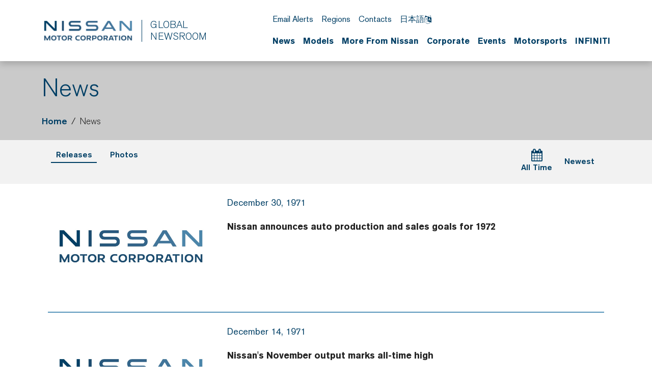

--- FILE ---
content_type: text/html; charset=UTF-8
request_url: https://global.nissannews.com/en/channels/content/channel-NNG244?startYear=1971&startMonth=01&startDay=01&endYear=1971&endMonth=12&endDay=31
body_size: 2292
content:
<!DOCTYPE html>
<html lang="en">
<head>
    <meta charset="utf-8">
    <meta name="viewport" content="width=device-width, initial-scale=1">
    <title></title>
    <style>
        body {
            font-family: "Arial";
        }
    </style>
    <script type="text/javascript">
    window.awsWafCookieDomainList = [];
    window.gokuProps = {
"key":"AQIDAHjcYu/GjX+QlghicBgQ/7bFaQZ+m5FKCMDnO+vTbNg96AGUeiVwMyvUC00nQBwdYa+SAAAAfjB8BgkqhkiG9w0BBwagbzBtAgEAMGgGCSqGSIb3DQEHATAeBglghkgBZQMEAS4wEQQMJx8+BxwtvCsV7d35AgEQgDu1Du1UkoQ4kUL3HIzaDmEXjhUu/1jhtiaRTwpKBGyYCvVpiFkMQIaaHvmslqf33KI57PFsqZlC022HUQ==",
          "iv":"CgAF+TeVegAACCDJ",
          "context":"zo76z+gZM2xYyOuCnYq+44lO9IFRE8yBVkEgIMijxslYEjtDVi95FNwaA5+cE1COOBFb5F6nZT7kxm+YYgvirmslmU9ijXYlnvaN7Mrh6P12jGN6+WZJ/FvghTKBSxduHfKNOXIk7nvIa+/AxcJ+egDnAx+1EmI4EtBk5Zfe87cFyEWiq9oCrb5SUc7ucy4xAZbYJ5JoPB26BayhSMXZfQBIM/LKPBCIBNBe0uznIYjZX7a4kFgAcL5zZqr5+p5Jrccsp+mnV62OR3IX0HrhnJh0P56lPJZo27q0iffm6BhqGh3h1u68BoRXnpdEwxVUuRDzM6WAYCMag5MNYkErjfJzR+4ZQbsQNQXqaZOn3jPaIWxGLe4IC3FfvIgP7al7k4Aiix8ZMmZnd0f/Xd4C47qXwVO7WGggXPJ6nJcld0HHkoqwyKd5wyRRQGlmb2MO8Z0+5DjLKRE0vIshuLdY6eC0J5H/WHVxBdV437bjoCYTnvc4UrXN6c4+Cd2MhXfBK1J3CY9SkD4lAcR/ZldJEe9eb5jDJe+My8NJm7vl7+M8tcfT9Pm8tenzUIsZzIxqOk6jrkSlVMVGUf7CdHg3a63vmGKpfEjJ8jcuhUc0F6BhCRYcLerJHXzxUK0KcUYPH3gHM/r+djQB9W2vqysq6FfM93LmbP9OJHJUuBT3uLCzzZY1R9VJRpgKAVxq2VcEGb+xJBsoVqBv+GRseA7PEpUsI97Ptm8x9bol8SkQYG2U/ZayWgbWStcD5FkemE2TrNLisLf8NbGv/FY5B2BbYYI="
};
    </script>
    <script src="https://a2f1136cef27.e7f5012f.us-west-1.token.awswaf.com/a2f1136cef27/f0455ffdebbb/d5d28de05eb8/challenge.js"></script>
</head>
<body>
    <div id="challenge-container"></div>
    <script type="text/javascript">
        AwsWafIntegration.saveReferrer();
        AwsWafIntegration.checkForceRefresh().then((forceRefresh) => {
            if (forceRefresh) {
                AwsWafIntegration.forceRefreshToken().then(() => {
                    window.location.reload(true);
                });
            } else {
                AwsWafIntegration.getToken().then(() => {
                    window.location.reload(true);
                });
            }
        });
    </script>
    <noscript>
        <h1>JavaScript is disabled</h1>
        In order to continue, we need to verify that you're not a robot.
        This requires JavaScript. Enable JavaScript and then reload the page.
    </noscript>
</body>
</html>

--- FILE ---
content_type: text/html; charset=utf-8
request_url: https://global.nissannews.com/en/channels/channel-NNG244?startYear=1971&startMonth=1&startDay=1&endYear=1971&endMonth=12&endDay=31
body_size: 22785
content:



















  


<!DOCTYPE html>
  <html lang="en">
    
      <head data-post-login-download="#">
    

    
      <!-- OneTrust Cookies Consent Notice start for global.nissannews.com -->
      <script src="https://cdn-au.onetrust.com/scripttemplates/otSDKStub.js" type="text/javascript" charset="UTF-8" data-domain-script="b935f39b-9581-43fc-a30e-33e140cf1876"></script>
      <script type="text/javascript">
              function OptanonWrapper() {
              }
      </script>
      <!-- OneTrust Cookies Consent Notice end for global.nissannews.com -->
    

    

    <script type="application/ld+json">
      {
        "@context": "http://schema.org",
        "@type": "Organization",
        "name": "Nissan Global Newsroom",
        "url": "https://global.nissannews.com/en",
        "logo": "https://global.nissannews.com/assets/images/logos/vi/90th-anniversary-logo.png"
      }
    </script>

    

    

    

    

      <!-- Google Tag Manager -->
    
      <script>
          window.googleDataLayer = window.googleDataLayer || [];
          function gtag(){googleDataLayer.push(arguments);}
          gtag('js', new Date());

          gtag('config', 'UA-118097516-38', {
            'custom_map': {'dimension1': 'releaseId',
              'dimension2': 'requestLocale'}
          });

          

          gtag('send', 'pageview');
      </script>

      <script>(function(w,d,s,l,i){w[l]=w[l]||[];w[l].push({'gtm.start':
            new Date().getTime(),event:'gtm.js'});var f=d.getElementsByTagName(s)[0],
          j=d.createElement(s),dl=l!='dataLayer'?'&l='+l:'';j.async=true;j.src=
          'https://www.googletagmanager.com/gtm.js?id='+i+dl;f.parentNode.insertBefore(j,f);
      })(window,document,'script','googleDataLayer','GTM-NVCJV4Q');</script>
    
      <!-- End Google Tag Manager -->

    <meta charset="utf-8">
    <meta http-equiv="X-UA-Compatible" content="IE=edge">
    <meta name="viewport" content="width=device-width, initial-scale=1">

    
      <meta name="description" content="Nissan Global Newsroom | Latest news, photos and videos. Visit our global newsroom for announcements, photos and videos from Nissan Motor Corporation.">
    

    <meta name="author" content="">

    
      <title>News</title>
    

    
      
        

<link rel="apple-touch-icon" sizes="180x180" href="/assets/images/favicon/nissan-global/apple-touch-icon.png">
<link rel="icon" type="image/png" sizes="32x32" href="/assets/images/favicon/nissan-global/favicon-32x32.png">
<link rel="icon" type="image/png" sizes="16x16" href="/assets/images/favicon/nissan-global/favicon-16x16.png">
<link rel="manifest" href="/assets/images/favicon/nissan-global/site.webmanifest">
<link rel="mask-icon" href="/assets/images/favicon/nissan-global/safari-pinned-tab.svg" color="#5bbad5">
<link rel="shortcut icon" href="/assets/images/favicon/nissan-global/favicon.ico">
<meta name="msapplication-TileColor" content="#da532c">
<meta name="msapplication-config" content="/assets/images/favicon/nissan-global/browserconfig.xml">
<meta name="theme-color" content="#ffffff">
      
    

    <link href="https://d1s38v5s5k86zi.cloudfront.net/assets/vendor/bootstrap-5.0.2-dist/css/abe91756d18b7cd60871a2f47c1e8192-bootstrap.min.css" rel="stylesheet">
    <link href="https://d1s38v5s5k86zi.cloudfront.net/assets/stylesheets/4347cca758d9317078460a7aa3661e36-japan-and-global-vi-90th-anniversary.css" rel="stylesheet">
    <link href="https://d1s38v5s5k86zi.cloudfront.net/assets/ionicons/css/0d6763b67616cb9183f3931313d42971-ionicons.min.css" rel="stylesheet">
    <link href="https://d1s38v5s5k86zi.cloudfront.net/assets/font-awesome-4.7.0/css/269550530cc127b6aa5a35925a7de6ce-font-awesome.min.css" rel="stylesheet">
    <link href="https://d1s38v5s5k86zi.cloudfront.net/assets/vendor/bootstrap-daterangepicker/9edd76ee336123a614342bc5166a98e2-daterangepicker.css" rel="stylesheet">
    <link href="/assets/admin/clever/assets/css/bootstrap-datetimepicker.min.css" rel="stylesheet">
    <link rel="stylesheet" type="text/css" href="/webjars/toastr/2.1.1/toastr.css">
    <link href='https://fonts.googleapis.com/css?family=Lato:400,700,400italic' rel="stylesheet">

    
      <!--[if lt IE 9]>
    <script src="https://oss.maxcdn.com/libs/html5shiv/3.7.0/html5shiv.js"></script>
    <script src="https://oss.maxcdn.com/libs/respond.js/1.4.2/respond.min.js"></script>
    <![endif]-->

    <script src="https://d1s38v5s5k86zi.cloudfront.net/assets/vendor/895323ed2f7258af4fae2c738c8aea49-jquery-1.11.3.min.js"></script>
    <script src="https://d1s38v5s5k86zi.cloudfront.net/assets/vendor/6d5324ca2d034d18a25ff090df5ed1ec-stickyfill.min.js"></script>

    



  
    <meta name="description" content="Global Nissan Newsroom"/>
  

  

  

  
  <meta property="og:type" content="website"/>
  <meta property="og:title" content="News"/>
  
    <meta property="og:description" content="Global Nissan Newsroom"/>
  
  <meta property="og:url" content="http://global.nissannews.com/en/channels/channel-NNG244"/>
  <meta property="og:site_name" content="Global Nissan Newsroom"/>
  <meta property="og:locale" content="en"/>

  
    <meta property="og:image" content="https://wieck-nissanao-production.s3.us-west-1.amazonaws.com/pagePartImages/60b931d0e79633f2f69cf3f10ce470be69a45dca"/>
    <meta property="og:image:type" content="image/jpeg"/>
    
    
    
  

  

  

  
  
  

  
  <meta name="twitter:card" content="summary_large_image"/>
  
  
  
  
  
  
  
  
  
  
  
  



    <script async src="https://www.googletagmanager.com/gtag/js?id=UA-118097516-38"></script>

    <style>
        @media all and (-ms-high-contrast:none)
        {
        *::-ms-backdrop, body { min-height: 100%; } /* IE11 */
        }
    </style>

    <script>
      document.addEventListener("DOMContentLoaded", function() {
        if(/android/i.test(navigator.userAgent)) {
          document.body.classList.add("android");
        }
      });
    </script>

  </head>

    <body class=" channel-NNG244 nissan-japan-and-global" data-market-route-prefix="en">

        <!-- Google Tag Manager (noscript) -->
      
        <noscript><iframe src="https://www.googletagmanager.com/ns.html?id=GTM-NVCJV4Q" height="0" width="0" style="display: none;  visibility: hidden"></iframe></noscript>
      
        <!-- End Google Tag Manager (noscript) -->

      



















<nav class="navbar nissan__navbar autohide" id="globalHeader">
  <div class="container">
    <div class="navbar-brand__container">
      <a class="navbar-brand" href="/en">
        <img class="img-fluid navbar-header-logo first-image" src="https://d1s38v5s5k86zi.cloudfront.net/assets/images/logos/vi/853d2ff360b168de1e6c960d1fbfd10d-nissan-global-gradient-blue.png" alt="Nissan | logo">
      </a>
      
      <a class="navbar-brand" href="/en">
        <div class="seperator__vertical"></div>
        <h1>Global <span>Newsroom</span></h1>
      </a>
    </div>


    <div class="navbar-actions__container d-flex d-sm-flex d-lg-none">
      
        
          <a class="lang-toggle__mobile p-0" href="/ja-JP" title="日本語">
            日本語 <i class="fa fa-language hidden-xs" aria-hidden="true"></i></a>
        
      
      <a class="searchbox-icon ps-2"
         href="javascript:void(0)"
         data-bs-toggle="modal"
         data-bs-target="#searchModal"
         data-placeholder="Type your search and hit enter..."
         title="Search"><ion-icon name="search-outline" aria-hidden="true"></ion-icon>
      </a>
      <button class="navbar-toggler" type="button" data-bs-toggle="collapse" data-bs-target="#mobileNavbarDropdown" aria-controls="navbarSupportedContent" aria-expanded="false" aria-label="Toggle navigation">
        <span class="navbar-toggler-icon"></span>
      </button>

      <div class="collapse navbar-collapse" id="mobileNavbarDropdown">
        <div class="container">
          <ul class="nav navbar-nav nissan__navbar-nav">
          
            
              
  
    <li class="dropdown">
      <a href="/pages/all-news-archive" 
      class="dropdown-toggle dropdown-toggle--mobile"
         data-bs-toggle="wieck-dropdown" >News <ion-icon name="chevron-forward-circle-outline"></ion-icon></a>
      
        <ul class="dropdown-menu nissan-mega-menu" id="channel-NNG244">
          <div class="nissan-mega-menu--grid">
            <div class="position-relative">
            
              <li class="dropdown-submenu nissan-mega-submenu">
                
                  <a class="" href="/en/channels/news" >News Releases</a>
                
                

              </li>
            
              <li class="dropdown-submenu nissan-mega-submenu">
                
                  <a class="" href="/en/channels/news?selectedTabId=news-photos"  >Release Photos</a>
                
                

              </li>
            
              <li class="dropdown-submenu nissan-mega-submenu">
                
                  <a class="" href="/en/channels/notices" >Notices</a>
                
                

              </li>
            
            </div>
          </div>
        </ul>
      
    </li>
  

            
              
  
    <li class="dropdown">
      <a href="/pages/nissan-model-lineup" 
      class="dropdown-toggle dropdown-toggle--mobile"
         data-bs-toggle="wieck-dropdown" >Models <ion-icon name="chevron-forward-circle-outline"></ion-icon></a>
      
        <ul class="dropdown-menu nissan-mega-menu" id="channel-NNG1419">
          <div class="nissan-mega-menu--grid">
            <div class="position-relative">
            
              <li class="dropdown-submenu nissan-mega-submenu">
                
                  <a class="" href="/pages/nissan-model-lineup"  >Nissan</a>
                
                

              </li>
            
              <li class="dropdown-submenu nissan-mega-submenu">
                
                  <a class="" href="/pages/major-models-lineup-infiniti"  >INFINITI</a>
                
                

              </li>
            
              <li class="dropdown-submenu nissan-mega-submenu">
                
                  <a class="" href="/heritage_models"  >Heritage</a>
                
                

              </li>
            
            </div>
          </div>
        </ul>
      
    </li>
  

            
              
  
    <li class="dropdown">
      <a href="/pages/nng-nissan-in-depth" 
      class="dropdown-toggle dropdown-toggle--mobile"
         data-bs-toggle="wieck-dropdown" >More From Nissan <ion-icon name="chevron-forward-circle-outline"></ion-icon></a>
      
        <ul class="dropdown-menu nissan-mega-menu" id="channel-38d144e67f3bedef1b961fff830ca629">
          <div class="nissan-mega-menu--grid">
            <div class="position-relative">
            
              <li class="dropdown-submenu nissan-mega-submenu">
                
                  <a class="" href="/en/channels/sustainability" >Sustainability</a>
                
                

              </li>
            
              <li class="dropdown-submenu nissan-mega-submenu">
                
                  <a class="" href="/en/channels/channel-45ec0f513c5381a56ca843312d308f65"  >Electrification</a>
                
                

              </li>
            
              <li class="dropdown-submenu nissan-mega-submenu">
                
                  <a class="" href="/en/channels/technology-en" >Technology</a>
                
                

              </li>
            
              <li class="dropdown-submenu nissan-mega-submenu">
                
                  <a class="nav__external-link" href="https://www.nissan-global.com/EN/COMPANY/PROFILE/" target="_blank" >Facilities <ion-icon name="open-outline" aria-hidden="true"></ion-icon> </a>
                
                

              </li>
            
            </div>
          </div>
        </ul>
      
    </li>
  

            
              
  
    <li class="dropdown">
      <a href="/pages/nng-corporate" 
      class="dropdown-toggle dropdown-toggle--mobile"
         data-bs-toggle="wieck-dropdown" >Corporate <ion-icon name="chevron-forward-circle-outline"></ion-icon></a>
      
        <ul class="dropdown-menu nissan-mega-menu" id="channel-NNG1418">
          <div class="nissan-mega-menu--grid">
            <div class="position-relative">
            
              <li class="dropdown-submenu nissan-mega-submenu">
                
                  <a class="nav__external-link" href="https://www.nissan-global.com/EN/COMPANY/PLAN/" target="_blank"  class="dropdown-toggle dropdown-toggle--mobile" data-bs-toggle="wieck-dropdown-submenu" >Vision & Business Plan <ion-icon name="chevron-forward-circle-outline"></ion-icon> </a>
                
                
                  
                    <ul class="dropdown-menu nissan-mega-menu-1">
                      
                        <li class="nissan-mega-submenu-1" data-preview-url="">
                        
                          <a class="" href="/en/releases/nissan-further-accelerates-electrification-strategy" >Nissan Ambition 2030</a>
                        
                        </li>
                        <li class="nissan-mega-divider"></li>
                      
                        <li class="nissan-mega-submenu-1" data-preview-url="">
                        
                          <a class="" href="/en/channels/re-nissan">Re:Nissan</a>
                        
                        </li>
                        <li class="nissan-mega-divider"></li>
                      
                    </ul>
                  
                

              </li>
            
              <li class="dropdown-submenu nissan-mega-submenu">
                
                  <a class="" href="/pages/sales-report-year-en"  >Sales, Production & Export Results</a>
                
                

              </li>
            
              <li class="dropdown-submenu nissan-mega-submenu">
                
                  <a class="" href="/en/channels/investor-relations"  class="dropdown-toggle dropdown-toggle--mobile" data-bs-toggle="wieck-dropdown-submenu" >Investor News <ion-icon name="chevron-forward-circle-outline"></ion-icon> </a>
                
                
                  
                    <ul class="dropdown-menu nissan-mega-menu-1">
                      
                        <li class="nissan-mega-submenu-1" data-preview-url="">
                        
                          <a class="nav__external-link" href="https://www.nissan-global.com/EN/IR/" target="_blank">Investor Site <ion-icon name="open-outline" aria-hidden="true"></ion-icon> </a>
                        
                        </li>
                        <li class="nissan-mega-divider"></li>
                      
                        <li class="nissan-mega-submenu-1" data-preview-url="">
                        
                          <a class="nav__external-link" href="https://www.nissan-global.com/EN/IR/FINANCIAL_RESULTS/" target="_blank">Results, Reports and Presentations <ion-icon name="open-outline" aria-hidden="true"></ion-icon> </a>
                        
                        </li>
                        <li class="nissan-mega-divider"></li>
                      
                    </ul>
                  
                

              </li>
            
              <li class="dropdown-submenu nissan-mega-submenu">
                
                  <a class="" href="/pages/corporate-officers"   class="dropdown-toggle dropdown-toggle--mobile" data-bs-toggle="wieck-dropdown-submenu" >Executive Bios <ion-icon name="chevron-forward-circle-outline"></ion-icon> </a>
                
                
                  
                    <ul class="dropdown-menu nissan-mega-menu-1">
                      
                        <li class="nissan-mega-submenu-1" data-preview-url="">
                        
                          <a class="" href="/en/channels/executive-manage-change">Executive management changes</a>
                        
                        </li>
                        <li class="nissan-mega-divider"></li>
                      
                    </ul>
                  
                

              </li>
            
              <li class="dropdown-submenu nissan-mega-submenu">
                
                  <a class="nav__external-link" href="https://www.nissan-global.com/EN/COMPANY/GOVERNANCE/" target="_blank" >Corporate Governance <ion-icon name="open-outline" aria-hidden="true"></ion-icon> </a>
                
                

              </li>
            
              <li class="dropdown-submenu nissan-mega-submenu">
                
                  <a class="" href="/en/channels/renault-nissan-mitsubishi" >Renault Nissan Mitsubishi Alliance</a>
                
                

              </li>
            
            </div>
          </div>
        </ul>
      
    </li>
  

            
              
  
    <li class="dropdown">
      <a href="/pages/auto-show-archive" 
      class="dropdown-toggle dropdown-toggle--mobile"
         data-bs-toggle="wieck-dropdown" >Events <ion-icon name="chevron-forward-circle-outline"></ion-icon></a>
      
        <ul class="dropdown-menu nissan-mega-menu" id="channel-NNG1421">
          <div class="nissan-mega-menu--grid">
            <div class="position-relative">
            
              <li class="dropdown-submenu nissan-mega-submenu">
                
                  <a class="" href="/en/channels/events-2025"  class="dropdown-toggle dropdown-toggle--mobile" data-bs-toggle="wieck-dropdown-submenu" >2025 <ion-icon name="chevron-forward-circle-outline"></ion-icon> </a>
                
                
                  
                    <ul class="dropdown-menu nissan-mega-menu-1">
                      
                        <li class="nissan-mega-submenu-1" data-preview-url="">
                        
                          <a class="" href="/en/channels/auto-guangzhou-2025">Auto Guangzhou</a>
                        
                        </li>
                        <li class="nissan-mega-divider"></li>
                      
                        <li class="nissan-mega-submenu-1" data-preview-url="">
                        
                          <a class="" href="/en/channels/jms-2025">Japan Mobility Show</a>
                        
                        </li>
                        <li class="nissan-mega-divider"></li>
                      
                        <li class="nissan-mega-submenu-1" data-preview-url="">
                        
                          <a class="" href="/en/channels/shanghai-2025">Auto Shanghai</a>
                        
                        </li>
                        <li class="nissan-mega-divider"></li>
                      
                        <li class="nissan-mega-submenu-1" data-preview-url="">
                        
                          <a class="" href="/en/channels/tokyo-auto-salon-2025">Tokyo Auto salon</a>
                        
                        </li>
                        <li class="nissan-mega-divider"></li>
                      
                    </ul>
                  
                

              </li>
            
              <li class="dropdown-submenu nissan-mega-submenu">
                
                  <a class="" href="/en/channels/events-2024"  class="dropdown-toggle dropdown-toggle--mobile" data-bs-toggle="wieck-dropdown-submenu" >2024 <ion-icon name="chevron-forward-circle-outline"></ion-icon> </a>
                
                
                  
                    <ul class="dropdown-menu nissan-mega-menu-1">
                      
                        <li class="nissan-mega-submenu-1" data-preview-url="">
                        
                          <a class="" href="/en/channels/auto-guangzhou-2024">Auto Guangzhou</a>
                        
                        </li>
                        <li class="nissan-mega-divider"></li>
                      
                        <li class="nissan-mega-submenu-1" data-preview-url="">
                        
                          <a class="" href="/en/channels/beijing-2024">Auto China 2024 (Beijing)</a>
                        
                        </li>
                        <li class="nissan-mega-divider"></li>
                      
                        <li class="nissan-mega-submenu-1" data-preview-url="">
                        
                          <a class="" href="/en/channels/tokyo-auto-sallon-2024">Tokyo Auto salon</a>
                        
                        </li>
                        <li class="nissan-mega-divider"></li>
                      
                    </ul>
                  
                

              </li>
            
              <li class="dropdown-submenu nissan-mega-submenu">
                
                  <a class="" href="/en/channels/events-2023"  class="dropdown-toggle dropdown-toggle--mobile" data-bs-toggle="wieck-dropdown-submenu" >2023 <ion-icon name="chevron-forward-circle-outline"></ion-icon> </a>
                
                
                  
                    <ul class="dropdown-menu nissan-mega-menu-1">
                      
                        <li class="nissan-mega-submenu-1" data-preview-url="">
                        
                          <a class="" href="/en/channels/jms-2023">Japan Mobility Show</a>
                        
                        </li>
                        <li class="nissan-mega-divider"></li>
                      
                        <li class="nissan-mega-submenu-1" data-preview-url="">
                        
                          <a class="" href="/en/channels/shanghai-2023">Auto Shanghai</a>
                        
                        </li>
                        <li class="nissan-mega-divider"></li>
                      
                        <li class="nissan-mega-submenu-1" data-preview-url="">
                        
                          <a class="" href="/en/channels/nissan-futures-2023">Nissan Futures</a>
                        
                        </li>
                        <li class="nissan-mega-divider"></li>
                      
                        <li class="nissan-mega-submenu-1" data-preview-url="">
                        
                          <a class="" href="/en/channels/tokyo-auto-sallon-2023">Tokyo Auto salon</a>
                        
                        </li>
                        <li class="nissan-mega-divider"></li>
                      
                    </ul>
                  
                

              </li>
            
              <li class="dropdown-submenu nissan-mega-submenu">
                
                  <a class="" href="/pages/auto-show-archive"  >Archive</a>
                
                

              </li>
            
            </div>
          </div>
        </ul>
      
    </li>
  

            
              
  
    <li class="dropdown">
      <a href="/pages/motorsports-archive" 
      class="dropdown-toggle dropdown-toggle--mobile"
         data-bs-toggle="wieck-dropdown" >Motorsports <ion-icon name="chevron-forward-circle-outline"></ion-icon></a>
      
        <ul class="dropdown-menu nissan-mega-menu" id="channel-e73da1f0ecf4e7878210170812006fbe">
          <div class="nissan-mega-menu--grid">
            <div class="position-relative">
            
              <li class="dropdown-submenu nissan-mega-submenu">
                
                  <a class="" href="/en/channels/formula-e" >Formula E</a>
                
                

              </li>
            
              <li class="dropdown-submenu nissan-mega-submenu">
                
                  <a class="" href="/en/channels/nismo-news" >NISMO News</a>
                
                

              </li>
            
              <li class="dropdown-submenu nissan-mega-submenu">
                
                  <a class="" href="/channels/channel-1c1dfa2d347ec972e305af1f71002338"  >Super GT</a>
                
                

              </li>
            
              <li class="dropdown-submenu nissan-mega-submenu">
                
                  <a class="nav__external-link" href="https://usa.nissannews.com/en-US/channels/us-nissan-z-gt4?selectedTabId=us-nissan-z-gt4-releases" target="_blank" >Nissan Z GT4 <ion-icon name="open-outline" aria-hidden="true"></ion-icon> </a>
                
                

              </li>
            
              <li class="dropdown-submenu nissan-mega-submenu">
                
                  <a class="nav__external-link" href="https://canada.nissannews.com/en-CA/channels/ca-canada-nissan-sentra-cup" target="_blank" >Sentra Cup <ion-icon name="open-outline" aria-hidden="true"></ion-icon> </a>
                
                

              </li>
            
            </div>
          </div>
        </ul>
      
    </li>
  

            
              
  
    <li class="dropdown">
      <a href="/infiniti" 
      class="dropdown-toggle dropdown-toggle--mobile"
        >INFINITI <ion-icon name="chevron-forward-circle-outline"></ion-icon></a>
      
    </li>
  

            
          
          </ul>

          <script src="https://d1s38v5s5k86zi.cloudfront.net/assets/javascripts/8073225d759029c479622bbe9c34c97e-mega-menus.js"></script>

          <ul class="nav navbar-nav">
            <li class="nissan-nav-action">
              <a href="javascript:void(0)"
              id="nav-subscribe-btn"
              data-bs-toggle="modal"
              data-bs-target="#campaignMonitorModal"
              title="Subscribe"><ion-icon name="mail-outline" aria-hidden="true"></ion-icon> Email Alerts</a>
            </li>
            <li class="nissan-nav-action">
              <a href="/en/regions"><ion-icon name="location-outline" aria-hidden="true"></ion-icon> Regions</a>
            </li>
            
              <li class="nissan-nav-action">
                <a href="/en/contacts"><ion-icon name="people-circle-outline" aria-hidden="true"></ion-icon> Contacts</a>
              </li>
            
            
              <li class="nissan-nav-action d-none d-lg-block">
              
                <a href="/ja-JP" style="" title="日本語" hreflang="ja-JP">日本語 <i class="fa fa-language hidden-xs" aria-hidden="true"></i></a>
              
              </li>
            

            <li class="nissan-nav-action">
              <a href="/en/basket" title="Saved Items" class="clientBasketLink">
                <ion-icon name="folder-outline" aria-hidden="true"></ion-icon>
                
                  <span class="clientBasketItemCount pe-1"></span>
                  <span class="clientBasketItemCount--none">No Saved Items</span>
                  <span class="clientBasketItemCount--one">Saved Item</span>
                  <span class="clientBasketItemCount--plus">Saved Items</span>
                
              </a>
            </li>
          </ul>
        </div>
      </div>

      <script>
          document.addEventListener('DOMContentLoaded', () => {
            const body = document.body;
            const navbarCollapse = document.querySelector('#mobileNavbarDropdown');
            const overlay = document.querySelector('#menuOverlay');
            const toggler = document.querySelector('.navbar-toggler');

            navbarCollapse.addEventListener('show.bs.collapse', () => {
              overlay.style.display = 'block';
              body.classList.add('no-scroll');
            });

            navbarCollapse.addEventListener('hide.bs.collapse', () => {
              overlay.style.display = 'none';
              body.classList.remove('no-scroll');
            });

            overlay.addEventListener('click', () => {
              navbarCollapse.classList.remove('show');
              overlay.style.display = 'none';
              body.classList.remove('no-scroll');
            });

            toggler.addEventListener('click', () => {
              const isExpanded = toggler.getAttribute('aria-expanded') === 'true';

              if (isExpanded) {
                overlay.style.display = 'block';
                body.classList.add('no-scroll');
              } else {
                overlay.style.display = 'none';
                body.classList.remove('no-scroll');
              }
            });
          });
      </script>

    </div>

    <div class="navbar-actions__container d-none d-lg-block">
      <ul class="nav navbar-nav">
        <li class="nissan-nav-action">
          <a href="javascript:void(0)"
            id="nav-subscribe-btn"
            data-bs-toggle="modal"
            data-bs-target="#campaignMonitorModal"
            title="Email Alerts"><ion-icon name="mail-outline" aria-hidden="true"></ion-icon> Email Alerts</a>
        </li>
        <li class="nissan-nav-action">
          <a href="/en/regions" title="Regions"><ion-icon name="location-outline" aria-hidden="true"></ion-icon> Regions</a>
        </li>
        
          <li class="nissan-nav-action">
            <a href="/en/contacts"><ion-icon name="people-circle-outline" aria-hidden="true"></ion-icon> Contacts</a>
          </li>
        

        
          <li class="nissan-nav-action">
          
            <a href="/ja-JP" style="" title="日本語" hreflang="ja-JP">日本語 <i class="fa fa-language hidden-xs" aria-hidden="true"></i></a>

          
          </li>
        
        <li class="nissan-nav-action">

          <a class="searchbox-icon"
          href="javascript:void(0)"
          data-bs-toggle="modal"
          data-bs-target="#searchModal"
          data-placeholder="Type your search and hit enter..."
          title="Search"><ion-icon name="search-outline" aria-hidden="true"></ion-icon>
          </a>

        </li>
        <li class="nissan-nav-action">
          <a href="/en/basket" title="Saved Items" class="clientBasketLink"><ion-icon name="folder-outline" aria-hidden="true"></ion-icon> <span class="clientBasketItemCount"></span></a>
        </li>
      </ul>

      <div id="channel-navbar">
        <ul class="nav navbar-nav nissan__navbar-nav">
        
          
            
  
    <li class="dropdown nissan-mega-dropdown nissan-mega-dropdown-toggle 
   in-path 
">
      <a class="dropdown-toggle--custom " href="/pages/all-news-archive" >News </a>
      
        <ul class="dropdown-menu nissan-mega-menu" id="channel-NNG244">
          <div class="container nissan-mega-menu--grid">
            <div class="position-relative">
              
                <li class="dropdown-submenu nissan-mega-submenu nissan-mega-submenu-toggle 
   
" data-fixtop=false>
                  

                    <a class="nav__icon-link
                      "
                      href="/en/channels/news"
                      
                      >

                      News Releases

                      
                    </a>
                  
                  

                </li>
              
                <li class="dropdown-submenu nissan-mega-submenu nissan-mega-submenu-toggle 
   
" data-fixtop=false>
                  

                    <a class="nav__icon-link
                      "
                      href="/en/channels/news?selectedTabId=news-photos" 
                      
                      >

                      Release Photos

                      
                    </a>
                  
                  

                </li>
              
                <li class="dropdown-submenu nissan-mega-submenu nissan-mega-submenu-toggle 
   
" data-fixtop=false>
                  

                    <a class="nav__icon-link
                      "
                      href="/en/channels/notices"
                      
                      >

                      Notices

                      
                    </a>
                  
                  

                </li>
              
            </div>

            
              <div>
                <div class="release__container--list release__container--mega-menu">  
	
	<div class="release-item">                  
		<a href="https://global.nissannews.com/en/releases/251210-01-e" class="release-item__image">                    <img class="img-fluid" alt="Text stating “Close-up shot of Wayve CEO Alex Kendall and Nissan CEO Ivan Espinosa shaking hands in front of a Nissan Ariya with ProPILOT branding." src="https://global.nissannews.com/page-MVGhb/attachment/401320997c47ca1f9741fdc2502863957164dc55" >                  </a>                  
		<div class="release-item__information">                    
			<div class="date">                      
				<date class="published-at">                        
					<time class="pub-date" datetime="2025-12-10T20:00:00-05:00">        December 10, 2025                      
					</time>                      
				</date>                    
			</div>                    
			<div class="title"><a href="https://global.nissannews.com/en/releases/251210-01-e">Nissan and Wayve Sign Definitive Agreements to Deliver Next-Generation Driver Assistance Technology</a></div>                    
		</div>  
	</div>                
	
		<div class="release-item">                  
		<a href="https://global.nissannews.com/en/releases/251128-01-e" class="release-item__image">                    <img class="img-fluid" alt="Photo taken outdoors in front of a white building with the Hakutsuru logo. A LEAF is parked in the foreground, featuring an “Easy Ride” logo and map-like graphics on its side. Three people in suits stand to the left of the car, facing forward toward the camera. The background includes a manicured lawn, pruned trees, and some autumn-colored foliage." src="/page-MVGhb/attachment/47ec5d297ab96088eb2290eef9f57fd6a9368f1d" >                  </a>                  
		<div class="release-item__information">                    
			<div class="date">                      
				<date class="published-at">                        
					<time class="pub-date" datetime="2025-11-28T20:00:00-05:00">  November 28, 2025                      
					</time>                      
				</date>                    
			</div>                    
			<div class="title"><a href="https://global.nissannews.com/en/releases/251128-01-e">Autonomous mobility service pilot program to commence in Kobe City</a></div>                  
		</div>  
	</div>              


</div>
              </div>
            

          </div>
        </ul>
      
    </li>
  

          
            
  
    <li class="dropdown nissan-mega-dropdown nissan-mega-dropdown-toggle 
   
">
      <a class="dropdown-toggle--custom " href="/pages/nissan-model-lineup" >Models </a>
      
        <ul class="dropdown-menu nissan-mega-menu" id="channel-NNG1419">
          <div class="container nissan-mega-menu--grid">
            <div class="position-relative">
              
                <li class="dropdown-submenu nissan-mega-submenu nissan-mega-submenu-toggle 
   
" data-fixtop=false>
                  

                    <a class="nav__icon-link
                      "
                      href="/pages/nissan-model-lineup" 
                      
                      >

                      Nissan

                      
                    </a>
                  
                  

                </li>
              
                <li class="dropdown-submenu nissan-mega-submenu nissan-mega-submenu-toggle 
   
" data-fixtop=false>
                  

                    <a class="nav__icon-link
                      "
                      href="/pages/major-models-lineup-infiniti" 
                      
                      >

                      INFINITI

                      
                    </a>
                  
                  

                </li>
              
                <li class="dropdown-submenu nissan-mega-submenu nissan-mega-submenu-toggle 
   
" data-fixtop=false>
                  

                    <a class="nav__icon-link
                      "
                      href="/heritage_models" 
                      
                      >

                      Heritage

                      
                    </a>
                  
                  

                </li>
              
            </div>

            
              <div>
                <div class="release__container--list release__container--mega-menu">
  
    <div class="release-item">                  
		<a href="https://global.nissannews.com/en/releases/nissan-launches-new-kait-for-latin-america" class="release-item__image">                    <img class="img-fluid" alt="White Kait from the front left angle" src="https://global.nissannews.com/page-MVGhb/attachment/d70eebe1dd4aa415dcb7a6e0c3bbf1524a8f52d3" >                  </a>                  
		<div class="release-item__information">                    
			<div class="date">                      
				<date class="published-at">                        
					<time class="pub-date" datetime="2025-12-04T20:00:00-05:00">    December 4, 2025                      
					</time>                      
				</date>                    
			</div>                    
			<div class="title"><a href="https://global.nissannews.com/en/releases/nissan-launches-new-kait-for-latin-america">Nissan launches new Kait for Latin America</a></div>
        </div>
    </div>
  
    <div class="release-item">                  
		<a href="https://global.nissannews.com/en/releases/251203-02-e" class="release-item__image">                    <img class="img-fluid" alt="Front view of PHEV sedan N6 with city skyscrapers behind" src="https://global.nissannews.com/page-MVGhb/attachment/71cbb10dc20a0e87629352ee15f9c4946ca65952" >                  </a>                  
		<div class="release-item__information">                    
			<div class="date">                      
				<date class="published-at">                        
					<time class="pub-date" datetime="2025-12-03T20:00:00-05:00">    December 3, 2025                      
					</time>                      
				</date>                    
			</div>                    
			<div class="title"><a href="https://global.nissannews.com/en/releases/251203-02-e">Nissan launches all-new N6 in China</a></div>
        </div>
    </div>
</div>
              </div>
            

          </div>
        </ul>
      
    </li>
  

          
            
  
    <li class="dropdown nissan-mega-dropdown nissan-mega-dropdown-toggle 
   
">
      <a class="dropdown-toggle--custom " href="/pages/nng-nissan-in-depth" >More From Nissan </a>
      
        <ul class="dropdown-menu nissan-mega-menu" id="channel-38d144e67f3bedef1b961fff830ca629">
          <div class="container nissan-mega-menu--grid">
            <div class="position-relative">
              
                <li class="dropdown-submenu nissan-mega-submenu nissan-mega-submenu-toggle 
   
" data-fixtop=false>
                  

                    <a class="nav__icon-link
                      "
                      href="/en/channels/sustainability"
                      
                      >

                      Sustainability

                      
                    </a>
                  
                  

                </li>
              
                <li class="dropdown-submenu nissan-mega-submenu nissan-mega-submenu-toggle 
   
" data-fixtop=false>
                  

                    <a class="nav__icon-link
                      "
                      href="/en/channels/channel-45ec0f513c5381a56ca843312d308f65" 
                      
                      >

                      Electrification

                      
                    </a>
                  
                  

                </li>
              
                <li class="dropdown-submenu nissan-mega-submenu nissan-mega-submenu-toggle 
   
" data-fixtop=false>
                  

                    <a class="nav__icon-link
                      "
                      href="/en/channels/technology-en"
                      
                      >

                      Technology

                      
                    </a>
                  
                  

                </li>
              
                <li class="dropdown-submenu nissan-mega-submenu nissan-mega-submenu-toggle 
   
" data-fixtop=false>
                  

                    <a class="nav__icon-link
                      
                        nav__external-link
                      "
                      href="https://www.nissan-global.com/EN/COMPANY/PROFILE/" target="_blank"
                      
                      >

                      Facilities

                      
                      <ion-icon name="open-outline" aria-hidden="true"></ion-icon>
                      
                    </a>
                  
                  

                </li>
              
            </div>

            
              <div>
                <div class="release__container--list release__container--mega-menu"> 
	
	<div class="release-item">                  
		<a href="https://global.nissannews.com/en/releases/251212-02-e" class="release-item__image">                    <img class="img-fluid" alt="A turquoise Nissan LEAF electric vehicle is parked along a scenic coastal road, with the calm sea and a glowing sunset stretching across the horizon. In the top-left corner, the CDP logo appears, highlighting its highest “A List” rating for Climate Change and Water Security." src="/page-MVGhb/attachment/51cf01a45023dba48c761283e47a4c6f8e11264e" >                  </a>                  
		<div class="release-item__information">                    
			<div class="date">                      
				<date class="published-at">                        
					<time class="pub-date" datetime="2025-12-12T20:00:00-05:00">  December 12, 2025                      
					</time>                      
				</date>                    
			</div>                    
			<div class="title"><a href="https://global.nissannews.com/en/releases/251212-02-e">CDP awards A-rank to Nissan for climate change and water security initiatives</a></div>                    
		</div>                
	</div>
  
	<div class="release-item">                  
		<a href="https://global.nissannews.com/en/releases/251003-01-e" class="release-item__image">                    <img class="img-fluid" alt="Exterior view of an autonomous vehicle based on the Nissan Serena minivan. The vehicle is predominantly white with blue accents, featuring Easy Ride by Nissan branding and the number 01 on the side. Roof-mounted sensors indicate autonomous driving capabilities. The background includes urban buildings and greenery." src="/page-MVGhb/attachment/37e4d53caa28c24a3f704d0389d4802b3524d739" >                  </a>                  
		<div class="release-item__information">                    
			<div class="date">                      
				<date class="published-at">                        
					<time class="pub-date" datetime="2025-10-03T20:00:00-05:00">    October 3, 2025                      
					</time>                      
				</date>                    
			</div>                    
			<div class="title"><a href="https://global.nissannews.com/en/releases/251003-01-e">Autonomous mobility service pilot program to commence in Yokohama City</a></div>                        
		</div>  
	</div> 
 
	              
	
</div>
              </div>
            

          </div>
        </ul>
      
    </li>
  

          
            
  
    <li class="dropdown nissan-mega-dropdown nissan-mega-dropdown-toggle 
   
">
      <a class="dropdown-toggle--custom " href="/pages/nng-corporate" >Corporate </a>
      
        <ul class="dropdown-menu nissan-mega-menu" id="channel-NNG1418">
          <div class="container nissan-mega-menu--grid">
            <div class="position-relative">
              
                <li class="dropdown-submenu nissan-mega-submenu nissan-mega-submenu-toggle 
   
" data-fixtop=false>
                  

                    <a class="nav__icon-link
                      
                        nav__external-link
                      "
                      href="https://www.nissan-global.com/EN/COMPANY/PLAN/" target="_blank"
                      
                        data-bs-toggle="wieck-dropdown-submenu"
                      
                      
                        target="_blank"
                      >

                      Vision & Business Plan

                      
                        <ion-icon name="open-outline" aria-hidden="true"></ion-icon>
                        <ion-icon name="chevron-forward-outline" style="position: absolute; right: 0;"></ion-icon>
                      
                    </a>
                  
                  
                    
                      <ul class="dropdown-menu nissan-mega-menu-1">
                        
                          <li class="nissan-mega-submenu-1 
   
">
                            

                              <a class="nav__icon-link " href="/en/releases/nissan-further-accelerates-electrification-strategy" >Nissan Ambition 2030</a>

                            
                          </li>
                          <li class="nissan-mega-divider"></li>
                        
                          <li class="nissan-mega-submenu-1 
   
">
                            

                              <a class="nav__icon-link " href="/en/channels/re-nissan">Re:Nissan</a>

                            
                          </li>
                          <li class="nissan-mega-divider"></li>
                        
                      </ul>
                    
                  

                </li>
              
                <li class="dropdown-submenu nissan-mega-submenu nissan-mega-submenu-toggle 
   
" data-fixtop=false>
                  

                    <a class="nav__icon-link
                      "
                      href="/pages/sales-report-year-en" 
                      
                      >

                      Sales, Production & Export Results

                      
                    </a>
                  
                  

                </li>
              
                <li class="dropdown-submenu nissan-mega-submenu nissan-mega-submenu-toggle 
   
" data-fixtop=false>
                  

                    <a class="nav__icon-link
                      "
                      href="/en/channels/investor-relations"
                      
                        data-bs-toggle="wieck-dropdown-submenu"
                      
                      >

                      Investor News

                      
                      <ion-icon name="chevron-forward-outline"></ion-icon>
                      
                    </a>
                  
                  
                    
                      <ul class="dropdown-menu nissan-mega-menu-1">
                        
                          <li class="nissan-mega-submenu-1 
   
">
                            

                              <a class="nav__icon-link nav__external-link" href="https://www.nissan-global.com/EN/IR/" target="_blank">Investor Site <ion-icon name="open-outline" aria-hidden="true"></ion-icon> </a>

                            
                          </li>
                          <li class="nissan-mega-divider"></li>
                        
                          <li class="nissan-mega-submenu-1 
   
">
                            

                              <a class="nav__icon-link nav__external-link" href="https://www.nissan-global.com/EN/IR/FINANCIAL_RESULTS/" target="_blank">Results, Reports and Presentations <ion-icon name="open-outline" aria-hidden="true"></ion-icon> </a>

                            
                          </li>
                          <li class="nissan-mega-divider"></li>
                        
                      </ul>
                    
                  

                </li>
              
                <li class="dropdown-submenu nissan-mega-submenu nissan-mega-submenu-toggle 
   
" data-fixtop=false>
                  

                    <a class="nav__icon-link
                      "
                      href="/pages/corporate-officers" 
                      
                        data-bs-toggle="wieck-dropdown-submenu"
                      
                      >

                      Executive Bios

                      
                      <ion-icon name="chevron-forward-outline"></ion-icon>
                      
                    </a>
                  
                  
                    
                      <ul class="dropdown-menu nissan-mega-menu-1">
                        
                          <li class="nissan-mega-submenu-1 
   
">
                            

                              <a class="nav__icon-link " href="/en/channels/executive-manage-change">Executive management changes</a>

                            
                          </li>
                          <li class="nissan-mega-divider"></li>
                        
                      </ul>
                    
                  

                </li>
              
                <li class="dropdown-submenu nissan-mega-submenu nissan-mega-submenu-toggle 
   
" data-fixtop=false>
                  

                    <a class="nav__icon-link
                      
                        nav__external-link
                      "
                      href="https://www.nissan-global.com/EN/COMPANY/GOVERNANCE/" target="_blank"
                      
                      >

                      Corporate Governance

                      
                      <ion-icon name="open-outline" aria-hidden="true"></ion-icon>
                      
                    </a>
                  
                  

                </li>
              
                <li class="dropdown-submenu nissan-mega-submenu nissan-mega-submenu-toggle 
   
" data-fixtop=false>
                  

                    <a class="nav__icon-link
                      "
                      href="/en/channels/renault-nissan-mitsubishi"
                      
                      >

                      Renault Nissan Mitsubishi Alliance

                      
                    </a>
                  
                  

                </li>
              
            </div>

            
              <div>
                <div class="release__container--list release__container--mega-menu">
	
	<!--div class="release-item">                  
		<a href="https://global.nissannews.com/en/releases/240325-02-e" class="release-item__image">                    <img class="img-fluid" alt="Makoto Uchida, CEO of Nissan Motor Corporation, standing by Nissan Business Plan THE ARC logo on the blue background." src="https://global.nissannews.com/page-MVGhb/attachment/b520649786acca1141c7f05366d81b3aaa8a95c7" >                  </a>                  
		<div class="release-item__information">                    
			<!--div class="date">                      
				<date class="published-at">                        
					<time class="pub-date" datetime="2024-03-25T20:00:00-05:00">                          March 25, 2024                      
					</time>                      
				</date>                    
			</div-->                    
			<!--div class="title"><a href="https://global.nissannews.com/en/releases/240325-02-e">Nissan launches The Arc business plan to drive value and enhance competitiveness and profitability</a></div>
        </div>
    </div-->
  
  	<div class="release-item">                  
		<a href="https://global.nissannews.com/en/channels/re-nissan" class="release-item__image">                    <img class="img-fluid" alt="Re:Nissan logo" src="https://global.nissannews.com/page-MVGhb/attachment/9117ede6ef4de27ecc77cbc457eac3c3273cf714" >                  </a>                  
		<div class="release-item__information">                    
			<div class="date">                      
				<date class="published-at">                        
					<!--time class="pub-date" datetime="2025-05-13T20:00:00-05:00">                          May 13, 2025                      
					</time-->                      
				</date>                    
			</div>                    
			<div class="title"><a href="https://global.nissannews.com/en/channels/re-nissan">Re:Nissan plan</a></div>  
          </div>
      </div>
   
  	<div class="release-item">                  
		<a href="https://global.nissannews.com/en/releases/251106-01-e" class="release-item__image">                    <img class="img-fluid" alt="Nissan CEO, Ivan Espinosa, speaking at a press conference. A white background displays a car image, with a panel labeled “NISSAN” and microphones in front. He is wearing a suit and facing forward." src="/page-MVGhb/attachment/4158f301e2a8d26bbabb49db40a64d90e6f1b584" >                  </a>                  
		<div class="release-item__information">                    
			<div class="date">                      
				<date class="published-at">                        
					<time class="pub-date" datetime="2025-11-06T20:00:00-05:00">       November 6, 2025                      
					</time>                      
				</date>                    
			</div>                    
			<div class="title"><a href="https://global.nissannews.com/en/releases/251106-01-e">Nissan reports first-half results and forecasts stronger second-half in fiscal 2025</a></div>    
        </div>
    </div>
</div>
              </div>
            

          </div>
        </ul>
      
    </li>
  

          
            
  
    <li class="dropdown nissan-mega-dropdown nissan-mega-dropdown-toggle 
   
">
      <a class="dropdown-toggle--custom " href="/pages/auto-show-archive" >Events </a>
      
        <ul class="dropdown-menu nissan-mega-menu" id="channel-NNG1421">
          <div class="container nissan-mega-menu--grid">
            <div class="position-relative">
              
                <li class="dropdown-submenu nissan-mega-submenu nissan-mega-submenu-toggle 
   
" data-fixtop=false>
                  

                    <a class="nav__icon-link
                      "
                      href="/en/channels/events-2025"
                      
                        data-bs-toggle="wieck-dropdown-submenu"
                      
                      >

                      2025

                      
                      <ion-icon name="chevron-forward-outline"></ion-icon>
                      
                    </a>
                  
                  
                    
                      <ul class="dropdown-menu nissan-mega-menu-1">
                        
                          <li class="nissan-mega-submenu-1 
   
">
                            

                              <a class="nav__icon-link " href="/en/channels/auto-guangzhou-2025">Auto Guangzhou</a>

                            
                          </li>
                          <li class="nissan-mega-divider"></li>
                        
                          <li class="nissan-mega-submenu-1 
   
">
                            

                              <a class="nav__icon-link " href="/en/channels/jms-2025">Japan Mobility Show</a>

                            
                          </li>
                          <li class="nissan-mega-divider"></li>
                        
                          <li class="nissan-mega-submenu-1 
   
">
                            

                              <a class="nav__icon-link " href="/en/channels/shanghai-2025">Auto Shanghai</a>

                            
                          </li>
                          <li class="nissan-mega-divider"></li>
                        
                          <li class="nissan-mega-submenu-1 
   
">
                            

                              <a class="nav__icon-link " href="/en/channels/tokyo-auto-salon-2025">Tokyo Auto salon</a>

                            
                          </li>
                          <li class="nissan-mega-divider"></li>
                        
                      </ul>
                    
                  

                </li>
              
                <li class="dropdown-submenu nissan-mega-submenu nissan-mega-submenu-toggle 
   
" data-fixtop=false>
                  

                    <a class="nav__icon-link
                      "
                      href="/en/channels/events-2024"
                      
                        data-bs-toggle="wieck-dropdown-submenu"
                      
                      >

                      2024

                      
                      <ion-icon name="chevron-forward-outline"></ion-icon>
                      
                    </a>
                  
                  
                    
                      <ul class="dropdown-menu nissan-mega-menu-1">
                        
                          <li class="nissan-mega-submenu-1 
   
">
                            

                              <a class="nav__icon-link " href="/en/channels/auto-guangzhou-2024">Auto Guangzhou</a>

                            
                          </li>
                          <li class="nissan-mega-divider"></li>
                        
                          <li class="nissan-mega-submenu-1 
   
">
                            

                              <a class="nav__icon-link " href="/en/channels/beijing-2024">Auto China 2024 (Beijing)</a>

                            
                          </li>
                          <li class="nissan-mega-divider"></li>
                        
                          <li class="nissan-mega-submenu-1 
   
">
                            

                              <a class="nav__icon-link " href="/en/channels/tokyo-auto-sallon-2024">Tokyo Auto salon</a>

                            
                          </li>
                          <li class="nissan-mega-divider"></li>
                        
                      </ul>
                    
                  

                </li>
              
                <li class="dropdown-submenu nissan-mega-submenu nissan-mega-submenu-toggle 
   
" data-fixtop=false>
                  

                    <a class="nav__icon-link
                      "
                      href="/en/channels/events-2023"
                      
                        data-bs-toggle="wieck-dropdown-submenu"
                      
                      >

                      2023

                      
                      <ion-icon name="chevron-forward-outline"></ion-icon>
                      
                    </a>
                  
                  
                    
                      <ul class="dropdown-menu nissan-mega-menu-1">
                        
                          <li class="nissan-mega-submenu-1 
   
">
                            

                              <a class="nav__icon-link " href="/en/channels/jms-2023">Japan Mobility Show</a>

                            
                          </li>
                          <li class="nissan-mega-divider"></li>
                        
                          <li class="nissan-mega-submenu-1 
   
">
                            

                              <a class="nav__icon-link " href="/en/channels/shanghai-2023">Auto Shanghai</a>

                            
                          </li>
                          <li class="nissan-mega-divider"></li>
                        
                          <li class="nissan-mega-submenu-1 
   
">
                            

                              <a class="nav__icon-link " href="/en/channels/nissan-futures-2023">Nissan Futures</a>

                            
                          </li>
                          <li class="nissan-mega-divider"></li>
                        
                          <li class="nissan-mega-submenu-1 
   
">
                            

                              <a class="nav__icon-link " href="/en/channels/tokyo-auto-sallon-2023">Tokyo Auto salon</a>

                            
                          </li>
                          <li class="nissan-mega-divider"></li>
                        
                      </ul>
                    
                  

                </li>
              
                <li class="dropdown-submenu nissan-mega-submenu nissan-mega-submenu-toggle 
   
" data-fixtop=false>
                  

                    <a class="nav__icon-link
                      "
                      href="/pages/auto-show-archive" 
                      
                      >

                      Archive

                      
                    </a>
                  
                  

                </li>
              
            </div>

            
              <div>
                <div class="release__container--list release__container--mega-menu">
  
  
     <div class="release-item">
                  <a href="/en/releases/251217-01-e" class="release-item__image">
                    <img class="img-fluid" alt="Rear view of a NISMO concept model against a dark background. The vehicle is facing to the right, with its rear light glowing in bright red on the right side of the image. The body features a sleek combination of black and silver tones with sharp, angular lines. The background is completely black, and only part of the car is illuminated by spotlight, creating a futuristic and powerful appearance." src="https://wieck-nissanao-production.s3.us-west-1.amazonaws.com/page-MVGhb/attachment/dc61ff205b32864451d8051b53b7dda781ded6e9" >
                  </a>
                  <div class="release-item__information" href="/en/releases/251217-01-e">
                    <div class="date">
                      <date class="published-at">
                        <time class="pub-date" datetime="2025-12-17T02:00:00-05:00">
                          December 17, 2025
                        </time>
                      </date>
                    </div>
                    <div class="title"><a href="/en/releases/251217-01-e">Nissan heads to Tokyo Auto Salon 2026</a></div>
                  </div>
  </div>
  
  
     <div class="release-item">
                  <a href="/en/channels/jms-2025" class="release-item__image">
                    <img class="img-fluid" alt="Four vehicles are lined up side by side, each featuring distinct colors and designs. The scene is set in an outdoor exhibition space, allowing for comparison of multiple models." src="https://wieck-nissanao-production.s3.us-west-1.amazonaws.com/page-MVGhb/attachment/c8af8bf45bc038624e336cb654c000cde037efbf" >
                  </a>
                  <div class="release-item__information" href="/en/channels/jms-2025">
                    <!--div class="date">
                      <date class="published-at">
                        <time class="pub-date" datetime="2025-10-09T02:00:00-05:00">
                          October 9, 2025
                        </time>
                      </date>
                    </div-->
                    <div class="title"><a href="/en/channels/jms-2025">Japan Mobility Show 2025</a></div>
                  </div>
  </div>
  
  
                <!--div class="release-item">
                  <a href="/en/channels/tokyo-auto-salon-2025" class="release-item__image">
                    <img class="img-fluid" alt="Image of the blue Fairlady Z (left) and the #23 MOTUL AUTECH Z (right) running side by side." src="https://wieck-nissanao-production.s3.us-west-1.amazonaws.com/page-MVGhb/attachment/e6109259e90933da91848b5d8207c49f290a7db2" >
                  </a>
                  <div class="release-item__information" href="https://global.nissannews.com/en/channels/tokyo-auto-salon-2025">
                    <div class="date">
                      <date class="published-at">
                        <time class="pub-date" datetime="2024-12-12T02:00:00-05:00">
                          December 12, 2024
                        </time>
                      </date>
                    </div>
                    <div class="title"><a href="/en/channels/tokyo-auto-salon-2025">Tokyo Auto Salon 2025</a></div>
                  </div>
                </div-->
              </div>
              </div>
            

          </div>
        </ul>
      
    </li>
  

          
            
  
    <li class="dropdown nissan-mega-dropdown nissan-mega-dropdown-toggle 
   
">
      <a class="dropdown-toggle--custom " href="/pages/motorsports-archive" >Motorsports </a>
      
        <ul class="dropdown-menu nissan-mega-menu" id="channel-e73da1f0ecf4e7878210170812006fbe">
          <div class="container nissan-mega-menu--grid">
            <div class="position-relative">
              
                <li class="dropdown-submenu nissan-mega-submenu nissan-mega-submenu-toggle 
   
" data-fixtop=false>
                  

                    <a class="nav__icon-link
                      "
                      href="/en/channels/formula-e"
                      
                      >

                      Formula E

                      
                    </a>
                  
                  

                </li>
              
                <li class="dropdown-submenu nissan-mega-submenu nissan-mega-submenu-toggle 
   
" data-fixtop=false>
                  

                    <a class="nav__icon-link
                      "
                      href="/en/channels/nismo-news"
                      
                      >

                      NISMO News

                      
                    </a>
                  
                  

                </li>
              
                <li class="dropdown-submenu nissan-mega-submenu nissan-mega-submenu-toggle 
   
" data-fixtop=false>
                  

                    <a class="nav__icon-link
                      "
                      href="/channels/channel-1c1dfa2d347ec972e305af1f71002338" 
                      
                      >

                      Super GT

                      
                    </a>
                  
                  

                </li>
              
                <li class="dropdown-submenu nissan-mega-submenu nissan-mega-submenu-toggle 
   
" data-fixtop=false>
                  

                    <a class="nav__icon-link
                      
                        nav__external-link
                      "
                      href="https://usa.nissannews.com/en-US/channels/us-nissan-z-gt4?selectedTabId=us-nissan-z-gt4-releases" target="_blank"
                      
                      >

                      Nissan Z GT4

                      
                      <ion-icon name="open-outline" aria-hidden="true"></ion-icon>
                      
                    </a>
                  
                  

                </li>
              
                <li class="dropdown-submenu nissan-mega-submenu nissan-mega-submenu-toggle 
   
" data-fixtop=false>
                  

                    <a class="nav__icon-link
                      
                        nav__external-link
                      "
                      href="https://canada.nissannews.com/en-CA/channels/ca-canada-nissan-sentra-cup" target="_blank"
                      
                      >

                      Sentra Cup

                      
                      <ion-icon name="open-outline" aria-hidden="true"></ion-icon>
                      
                    </a>
                  
                  

                </li>
              
            </div>

            
              <div>
                <div class="release__container--list release__container--mega-menu">
	
	
	<div class="release-item">                  
				<a href="https://global.nissannews.com/en/releases/251216-00-e" class="release-item__image">                    
                 <img class="img-fluid" alt="A NISMO showroom building with black and silver exterior walls is angled to the right against a dusk sky. Red LED lights outline the structure, and the front displays the 'nismo' logo in white and red. In the foreground, there is a black asphalt parking area with white road markings." src="/page-MVGhb/attachment/e7eba1362760d640a402c45f778e60597636b28a" >                  </a>                  
		<div class="release-item__information">                    
			<div class="date">                      
				<date class="published-at">                        
					<time class="pub-date" datetime="2025-12-1621:00:00-05:00">                         
                      December 16, 2025                      
					</time>                      
				</date>                    
			</div>                    
			<div class="title"><a href="https://global.nissannews.com/en/releases/251216-00-e">Nissan and NMC announce new initiatives for the NISMO brand</a></div>
                  </div>
               </div>
  
  
	
	<div class="release-item">                  
				<a href="https://global.nissannews.com/en/releases/nissan-formula-e-team-secures-podium-in-dramatic-season-12-opener" class="release-item__image">                    
                 <img class="img-fluid" alt="Nissan Formula E Team's Oliver Rowland wearing his red team race suit and a white cap while spraying champagne on the podium after finishing second in the São Paulo E-Prix." src="/page-MVGhb/attachment/82c67f97f3838deeef7f5400534dcdf1f3988fe2" >                  </a>                  
		<div class="release-item__information">                    
			<div class="date">                      
				<date class="published-at">                        
					<time class="pub-date" datetime="2025-12-0721:00:00-05:00">                         
                      December 7, 2025                      
					</time>                      
				</date>                    
			</div>                    
			<div class="title"><a href="https://global.nissannews.com/en/releases/nissan-formula-e-team-secures-podium-in-dramatic-season-12-opener">Nissan Formula E Team secures podium in dramatic Season 12 opener</a></div>
                  </div>
               </div>
		
	</div>
              </div>
            

          </div>
        </ul>
      
    </li>
  

          
            
  
    <li class="dropdown nissan-mega-dropdown nissan-mega-dropdown-toggle 
   
">
      <a class="dropdown-toggle--custom " href="/infiniti" >INFINITI </a>
      
    </li>
  

          
        
        </ul>
      </div>

    </div>
  </div>
</nav>

<div id="menuOverlay" class="menu-overlay"></div>


  
    
      
        

        <div class="modal fade form-modal" id="campaignMonitorModal" tabindex="-1" role="dialog" aria-labelledby="campaignMonitorModalLabel">
  <div class="modal-dialog" role="document">
	<div class="modal-content">
      <div class="modal-header">
        <h3>Nissan News Alerts</h3>
        <button type="button" class="btn-close" data-bs-dismiss="modal" aria-label="Close"></button>
      </div>
			  
      <div class="modal-body">
        <div class="row">
          <div class="col-xs-12">
            <form class="js-cm-form" id="subForm" action="https://www.createsend.com/t/subscribeerror?description=" method="post" data-id="191722FC90141D02184CB1B62AB3DC261432F28E5B0B9C9D2624DB23EBFC071AA309E5272EAA603792DEAAF0C4D9B01CDC11457C08B2608F4894F76218996958">
  <div class="form-group">
    <label for="fieldName" class="control-label">Name <span style="color:#FF0004">*</span></label>
    <input class="form-control" id="fieldName" name="cm-name" type="text">
  </div>
  <div class="form-group">
    <label for="fieldEmail" class="control-label">Email <span style="color:#FF0004">*</span></label>
      <input  autocomplete="Email" class="form-control js-cm-email-input qa-input-email" id="fieldEmail" name="cm-ftjyhr-ftjyhr" required="" type="email">
	<p style="font-size: 10px" align="right"><em><span style="color:#FF0004">*</span> Required Field</em></p>
  </div>
  <div class="form-group"><label>Select one or more categories below to receive email alerts for major media releases:</label><br><br>
    <input id="ftjwr" name="cm-ol-ftjwr" type="checkbox" value="ftjwr"> <label for="ftjwr">All News</label> <br>
    <input id="fdiykh" name="cm-ol-fdiykh" type="checkbox" value="fdiykh"> <label for="fdiykh">Product</label> <br>
    <input id="fiiiiu" name="cm-ol-fiiiiu" type="checkbox" value="fiiiiu"> <label for="fiiiiu">Corporate</label> <br>
    <input id="vihqi" name="cm-ol-vihqi" type="checkbox" value="vihqi"> <label for="vihqi">Statistics  <span class="small">including sales/registration volumes</span></label> <br>
    <input id="ftjwy" name="cm-ol-ftjwy" type="checkbox" value="ftjwy"> <label for="ftjwy">Motorsports</label> <br>
	  <input id="ydjkult" name="cm-ol-ydjkult" type="checkbox" value="ydjkult"> <label for="ydjkult">Stories</label>
  </div>
  <button style="padding-top: .5rem" type="submit" class="forward-ho nissan-form-btn pull-right js-cm-submit-button">Subscribe <i class="ion-chevron-right"></i>
              </button>
</form>
          </div>
        </div>
			<script type="text/javascript" src="https://js.createsend1.com/javascript/copypastesubscribeformlogic.js"></script>
          
      </div>
    </div>
  </div>
</div>

        
      
    
  


<div class="modal fade" id="searchModal" tabindex="-1" role="dialog" aria-labelledby="searchModalLabel">
  <div class="container position-relative">
    <div class="modal-dialog search-modal-dialog" role="document">
      <div class="modal-content">
        <form class="searchbox input-group" role="form" action="/en/search" method="get">
          <input type="search"
          class="searchbox-input form-control"
          id="searchInput"
          type="submit"
          name="query"
          autocomplete="off"
          title="Search Newsroom"
          placeholder="Type your search and hit enter..."
          aria-describedby="search-addon"
            >
          <span class="input-group-btn" id="search-addon">
            <button class="btn btn-secondary" type="submit"><ion-icon name="search-outline" aria-hidden="true"></ion-icon></button>
          </span>
        </form>

        <div id="suggestions">
          <div class="suggestions__title">Top Searches</div>
          <div class="suggestions__container">
          
            <div><a href="/en/releases/250513-02-e">Re:Nissan Recovery Plan</a></div>
			  
			<!--    <div><a href="/en/search?query=Ambition+2030">Ambition 2030</a></div>-->
            
            <div><a href="/en/search?query=LEAF">LEAF</a></div>
          
            <div><a href="/en/search?query=GT-R">GT-R</a></div>
          
            <div><a href="/en/search?query=Ariya">Ariya</a></div>
          
            <div><a href="/en/search?query=e-POWER">e-POWER</a></div>
          
          
          
            <div><a href="/en/search?query=ProPILOT">ProPILOT</a></div>
          
            <div><a href="/en/corporate-officers">Executive Bios</a></div>
          
            <div><a href="/en/search?query=CEO">CEO</a></div>
          
            <div><a href="/en/channels/channel-NNG1429">Financial results</a></div>
          
          </div>
        </div>

      </div>
    </div>
  </div>
</div>

      


      
    <div class="content ariya-standard-channel nissan-japan-and-global" data-channel-name="News">

      
      

<div class="header-banner__container container-fluid">
  <div class="container">
    <div class="header-banner">


      
        <h1>
          News
        </h1>
      

      
        <ul class="header-banner__breadcrumbs">

          <li>
            <a href="/">Home</a>
          </li>
          <li>/</li>

          
            
              
                
              
              <li>
                
                  News
                
              </li>
            
          

        </ul>
      
    </div>
  </div>
</div>

      
        <div class="css-tabs__background-bar">
          


  <div class="content-type-tab-bar__container">

    <div class="custom-media-actions channel-show-tab container" style="display: flex; justify-content: flex-end; padding-right: 2rem;">

      <div id="filterForm" style="display: inline;">

        
          <div id="refineSearch" class="btn-group custom-btn-group">

            

            

            <a id="daterange-desktop"
            type="button"
            class="tab-bar__sort-btn daterange tab-bar-button--vertical btn btn-default dropdown-toggle pe-2"
            data-bs-toggle="dropdown"
            aria-haspopup="true"
            aria-expanded="false">
              <i class="fa fa-calendar" aria-hidden="true"></i>
              <span class="content-type-span">All Time</span>
            </a>

            <input type="hidden" id="startYear" name="startYear">
            <input type="hidden" id="startMonth" name="startMonth">
            <input type="hidden" id="startDay" name="startDay">
            <input type="hidden" id="endYear" name="endYear">
            <input type="hidden" id="endMonth" name="endMonth">
            <input type="hidden" id="endDay" name="endDay">
            <input type="hidden" id="sortOrder" name="sortOrder" value="PublishedDescending">
            <input type="hidden" id="selectedTabId" name="selectedTabId" value="">

            <script type="text/javascript">
              $(document).ready(function() {
                // accepts date like dd/mm/yyyy
                var updateDateInputs = function(dateString, label) {
                  $("input#"+label+"Year").val(dateString.split("/")[2]);
                  $("input#"+label+"Month").val(dateString.split("/")[0]);
                  $("input#"+label+"Day").val(dateString.split("/")[1]);
                };

                var locale = {
                  applyLabel: "Apply",
                  cancelLabel: "Clear",
                  customRangeLabel: "Custom Range",
                  closeText: "Close",
                  prevText: "Previous",
                  nextText: "Next",
                  currentText: "Current",
                  monthNames: [
                    "January",
                    "February",
                    "March",
                    "April",
                    "May",
                    "June",
                    "July",
                    "August",
                    "September",
                    "October",
                    "November",
                    "December"
                  ],
                  monthNamesShort: [
                    "Jan",
                    "Feb",
                    "Mar",
                    "Apr",
                    "May",
                    "Jun",
                    "Jul",
                    "Aug",
                    "Sep",
                    "Oct",
                    "Nov",
                    "Dec"
                  ],
                  dayNames: [
                    "Sunday",
                    "Monday",
                    "Tuesday",
                    "Wednesday",
                    "Thursday",
                    "Friday",
                    "Saturday"
                  ],
                  dayNamesShort: [
                    "Sun",
                    "Mon",
                    "Tue",
                    "Wed",
                    "Thu",
                    "Fri",
                    "Sat"
                  ],
                  daysOfWeek: [
                    "Su",
                    "Mo",
                    "Tu",
                    "We",
                    "Th",
                    "Fr",
                    "Sa"
                  ],
                  format: "MMM DD, YYYY",
                  firstDay: 1,
                  isRTL: false,
                  showMonthAfterYear: false,
                  yearSuffix: '',
                  minDate: 0,
                  maxDate: '+12M +0D',
                  numberOfMonths: 2,
                  showButtonPanel: true
                };

                var ranges = {
                  "Last 7 Days": [moment().subtract(6, 'days'), moment()],
                  "Last 30 Days": [moment().subtract(29, 'days'), moment()],
                  "Last 6 Months": [moment().subtract(6, 'month'), moment()],
                  "Last Year": [moment().subtract(1, 'year'), moment()]
                };

                var startDate = $("input#startMonth").val() + "-" + $("input#startDay").val() + "-" + $("input#startYear").val();

                if (startDate.length > 3) {
                  startDate = moment(new Date($("input#startYear").val(), $("input#startMonth").val(), $("input#startDay").val()));
                } else {
                  startDate = moment();
                }

                var endDate = $("input#endMonth").val() + "-" + $("input#endDay").val() + "-" + $("input#endYear").val();
                if (endDate.length > 3) {
                  endDate = moment(new Date($("input#endYear").val(), $("input#endMonth").val(), $("input#endDay").val()))
                } else {
                  endDate = moment();
                }

                $('.daterange').daterangepicker({
                  alwaysShowCalendars: true,
                  opens: "left",
                  autoUpdateInput: false,
                  locale: locale,
                  ranges: ranges,
                  startDate: startDate,
                  endDate: endDate
                });

                $('.daterange').on('cancel.daterangepicker', function(ev, picker) {
                  $("input#startYear").remove();
                  $("input#startMonth").remove();
                  $("input#startDay").remove();
                  $("input#endYear").remove();
                  $("input#endMonth").remove();
                  $("input#endDay").remove();

                  $("div#refineSearch").change();

                });

                $('.daterange').on('apply.daterangepicker', function(ev, picker) {
                  var start = picker.startDate.format('MM/DD/YYYY');
                  var end = picker.endDate.format('MM/DD/YYYY');
                  updateDateInputs(start, "start");
                  updateDateInputs(end, "end");

                  $("div#refineSearch").change();
                });

              });
            </script>
          </div>

          

            <div class="btn-group custom-btn-group">
            
              <a type="button"
              class="tab-bar__sort-btn tab-bar-button--vertical btn btn-default dropdown-toggle"
              data-bs-toggle="dropdown"
              aria-haspopup="true"
              aria-expanded="false">
                <ion-icon name="swap-vertical-outline" aria-hidden="true"></ion-icon>
                <span class="content-type-span">Newest</span>
              </a>
              <ul class="dropdown-menu nissan-dropdown-menu sort-options">
              
                
                  <li><a data-sort-link href="#">Newest</a></li>
                
              
                
                  <li><a data-sort-link href="/en/channels/news-releases?startYear=1971&amp;startMonth=1&amp;startDay=1&amp;endYear=1971&amp;endMonth=12&amp;endDay=31&amp;sortOrder=PublishedAscending">Oldest</a></li>
                
              
              </ul>
            
            </div>
          
        
      </div>
    </div>
  </div>




        </div>
      

      <div class="container">
        <main class="css-tabs section-top-margin">
        
          <input id="news-releases-releases" type="radio" name="selectedTabId" />

          <label for="news-releases-releases" style="margin-left:18px;">
            
              <ion-icon name="newspaper-outline" aria-hidden="true"></ion-icon>
            
            
            
            
            
          <span>
          Releases
          </span>
          </label>

          <section>
            

            

            

            
            
              

  <div class="container">
    
    



<div id="results" class="row">
  <div class="col-xs-12" id="pagination">
    <div class="pagination-container">
      <div id="releases-list releases-content">
        <div class="release__container--list paginated-content-container">
          

  








<div class="release-item"
data-presentation-style="release"
data-content-type="release"
  
  data-basket-item-type="Release" data-basket-item-key="release-bfc5ac3fd7c3ba0411bdd40a8c00df72">
  <a href="/en/releases/19711231-e?origin=channel-NNG244" class="release-item__image golden-image golden-image--62"
  aria-label="Nissan announces auto production and sales goals for 1972">
  
    <img class="absolute-img" src="/assets/images/logos/vi/default-thumbnail-corporate.jpg" 
 alt="Nissan Logo" >
    
  </a>
  </a>
  <div class="release-item__information" href="/en/releases/19711231-e">
    <div class="date">
      <date class="published-at" datetime=&#x27;1971-12-30T15:00:00Z&#x27;>
      

        <time class="pub-date" datetime="1971-12-30T15:00:00Z">
          December 30, 1971
        </time>
      

      </date>
    </div>

    <div class="title content-title">
      <a href="/en/releases/19711231-e" aria-label="Nissan announces auto production and sales goals for 1972">
      Nissan announces auto production and sales goals for 1972
      </a>
    </div>

    <div class="summary">
      <a href="/en/releases/19711231-e" aria-label="Nissan announces auto production and sales goals for 1972 - ">
      
      </a>
    </div>

    <div class="featured-release__actions">
      <a href="javascript: void(0);"
        class="basket-action-visible"
        data-basket-action="add"
        title="Add to Saved Items: Nissan announces auto production and sales goals for 1972"
      >
        <ion-icon name="add-circle-outline" aria-hidden="true"></ion-icon>
      </a>

      <a href="javascript: void(0);"
        class="basket-action-hidden saved-basket-item"
        data-basket-action="remove"
        title="Remove from Saved Items: Nissan announces auto production and sales goals for 1972"
      >
        <ion-icon name="remove-circle" aria-hidden="true"></ion-icon>
      </a>

      
        <a 
            href="/en/releases/release-bfc5ac3fd7c3ba0411bdd40a8c00df72/download"
          
          class="nissan-btn download-button  license-check-download "
          title="Download"
          aria-label="Download Nissan announces auto production and sales goals for 1972 Documents"
        >
          <ion-icon name="download-outline" aria-hidden="true"></ion-icon>
        </a>
      

      

      

    </div>
  </div>
</div>


  








<div class="release-item"
data-presentation-style="release"
data-content-type="release"
  
  data-basket-item-type="Release" data-basket-item-key="release-bfc5ac3fd7c3ba0411bdd40a8c00f3c6">
  <a href="/en/releases/19711215-e?origin=channel-NNG244" class="release-item__image golden-image golden-image--62"
  aria-label="Nissan&#x27;s November output marks all-time high">
  
    <img class="absolute-img" src="/assets/images/logos/vi/default-thumbnail-corporate.jpg" 
 alt="Nissan Logo" >
    
  </a>
  </a>
  <div class="release-item__information" href="/en/releases/19711215-e">
    <div class="date">
      <date class="published-at" datetime=&#x27;1971-12-14T15:00:00Z&#x27;>
      

        <time class="pub-date" datetime="1971-12-14T15:00:00Z">
          December 14, 1971
        </time>
      

      </date>
    </div>

    <div class="title content-title">
      <a href="/en/releases/19711215-e" aria-label="Nissan&#x27;s November output marks all-time high">
      Nissan's November output marks all-time high
      </a>
    </div>

    <div class="summary">
      <a href="/en/releases/19711215-e" aria-label="Nissan&#x27;s November output marks all-time high - ">
      
      </a>
    </div>

    <div class="featured-release__actions">
      <a href="javascript: void(0);"
        class="basket-action-visible"
        data-basket-action="add"
        title="Add to Saved Items: Nissan&#x27;s November output marks all-time high"
      >
        <ion-icon name="add-circle-outline" aria-hidden="true"></ion-icon>
      </a>

      <a href="javascript: void(0);"
        class="basket-action-hidden saved-basket-item"
        data-basket-action="remove"
        title="Remove from Saved Items: Nissan&#x27;s November output marks all-time high"
      >
        <ion-icon name="remove-circle" aria-hidden="true"></ion-icon>
      </a>

      
        <a 
            href="/en/releases/release-bfc5ac3fd7c3ba0411bdd40a8c00f3c6/download"
          
          class="nissan-btn download-button  license-check-download "
          title="Download"
          aria-label="Download Nissan&#x27;s November output marks all-time high Documents"
        >
          <ion-icon name="download-outline" aria-hidden="true"></ion-icon>
        </a>
      

      

      

    </div>
  </div>
</div>


  








<div class="release-item"
data-presentation-style="release"
data-content-type="release"
  
  data-basket-item-type="Release" data-basket-item-key="release-bfc5ac3fd7c3ba0411bdd40a8c0102d7">
  <a href="/en/releases/19711124-e?origin=channel-NNG244" class="release-item__image golden-image golden-image--62"
  aria-label="Nissan&#x27;s October output record high; export sales continue at brisk pace">
  
    <img class="absolute-img" src="/assets/images/logos/vi/default-thumbnail-corporate.jpg" 
 alt="Nissan Logo" >
    
  </a>
  </a>
  <div class="release-item__information" href="/en/releases/19711124-e">
    <div class="date">
      <date class="published-at" datetime=&#x27;1971-11-23T15:00:00Z&#x27;>
      

        <time class="pub-date" datetime="1971-11-23T15:00:00Z">
          November 23, 1971
        </time>
      

      </date>
    </div>

    <div class="title content-title">
      <a href="/en/releases/19711124-e" aria-label="Nissan&#x27;s October output record high; export sales continue at brisk pace">
      Nissan's October output record high; export sales continue at brisk pace
      </a>
    </div>

    <div class="summary">
      <a href="/en/releases/19711124-e" aria-label="Nissan&#x27;s October output record high; export sales continue at brisk pace - ">
      
      </a>
    </div>

    <div class="featured-release__actions">
      <a href="javascript: void(0);"
        class="basket-action-visible"
        data-basket-action="add"
        title="Add to Saved Items: Nissan&#x27;s October output record high; export sales continue at brisk pace"
      >
        <ion-icon name="add-circle-outline" aria-hidden="true"></ion-icon>
      </a>

      <a href="javascript: void(0);"
        class="basket-action-hidden saved-basket-item"
        data-basket-action="remove"
        title="Remove from Saved Items: Nissan&#x27;s October output record high; export sales continue at brisk pace"
      >
        <ion-icon name="remove-circle" aria-hidden="true"></ion-icon>
      </a>

      
        <a 
            href="/en/releases/release-bfc5ac3fd7c3ba0411bdd40a8c0102d7/download"
          
          class="nissan-btn download-button  license-check-download "
          title="Download"
          aria-label="Download Nissan&#x27;s October output record high; export sales continue at brisk pace Documents"
        >
          <ion-icon name="download-outline" aria-hidden="true"></ion-icon>
        </a>
      

      

      

    </div>
  </div>
</div>


  








<div class="release-item"
data-presentation-style="release"
data-content-type="release"
  
  data-basket-item-type="Release" data-basket-item-key="release-bfc5ac3fd7c3ba0411bdd40a8c010ca5">
  <a href="/en/releases/19711021-e?origin=channel-NNG244" class="release-item__image golden-image golden-image--62"
  aria-label="New Fairlady 240 Z unveiled">
  
    <img class="absolute-img" src="https://wieck-nissanao-production.s3.amazonaws.com/photos/a785d84077e62522932163e9bae42fc78331574e/thumbnail-364x204.jpg" 
>
    
  </a>
  </a>
  <div class="release-item__information" href="/en/releases/19711021-e">
    <div class="date">
      <date class="published-at" datetime=&#x27;1971-10-20T15:00:00Z&#x27;>
      

        <time class="pub-date" datetime="1971-10-20T15:00:00Z">
          October 20, 1971
        </time>
      

      </date>
    </div>

    <div class="title content-title">
      <a href="/en/releases/19711021-e" aria-label="New Fairlady 240 Z unveiled">
      New Fairlady 240 Z unveiled
      </a>
    </div>

    <div class="summary">
      <a href="/en/releases/19711021-e" aria-label="New Fairlady 240 Z unveiled - ">
      
      </a>
    </div>

    <div class="featured-release__actions">
      <a href="javascript: void(0);"
        class="basket-action-visible"
        data-basket-action="add"
        title="Add to Saved Items: New Fairlady 240 Z unveiled"
      >
        <ion-icon name="add-circle-outline" aria-hidden="true"></ion-icon>
      </a>

      <a href="javascript: void(0);"
        class="basket-action-hidden saved-basket-item"
        data-basket-action="remove"
        title="Remove from Saved Items: New Fairlady 240 Z unveiled"
      >
        <ion-icon name="remove-circle" aria-hidden="true"></ion-icon>
      </a>

      
        <a 
            href="/en/releases/release-bfc5ac3fd7c3ba0411bdd40a8c010ca5/download"
          
          class="nissan-btn download-button  license-check-download "
          title="Download"
          aria-label="Download New Fairlady 240 Z unveiled Documents"
        >
          <ion-icon name="download-outline" aria-hidden="true"></ion-icon>
        </a>
      

      
        <a href="/en/releases/release-bfc5ac3fd7c3ba0411bdd40a8c010ca5?gallery=release-bfc5ac3fd7c3ba0411bdd40a8c010ca5&viewallTab=photos&amp;origin=channel-NNG244" title="Related Photos" aria-label="New Fairlady 240 Z unveiled Related Photos"
        >
          <ion-icon name="image-outline" aria-hidden="true"></ion-icon>
        </a>
      

      
        <a href="/en/releases/release-bfc5ac3fd7c3ba0411bdd40a8c010ca5?gallery=release-bfc5ac3fd7c3ba0411bdd40a8c010ca5&viewallTab=videos&amp;origin=channel-NNG244" title="Related Videos" aria-label="New Fairlady 240 Z unveiled label.videosPhotos "
        >
          <ion-icon name="videocam"></ion-icon>
        </a>
      

    </div>
  </div>
</div>


  








<div class="release-item"
data-presentation-style="release"
data-content-type="release"
  
  data-basket-item-type="Release" data-basket-item-key="release-bfc5ac3fd7c3ba0411bdd40a8c01264f">
  <a href="/en/releases/19711013-e?origin=channel-NNG244" class="release-item__image golden-image golden-image--62"
  aria-label="Nissan&#x27;s sales and output performance in Sept. and 1st half of fiscal 1971">
  
    <img class="absolute-img" src="/assets/images/logos/vi/default-thumbnail-corporate.jpg" 
 alt="Nissan Logo" >
    
  </a>
  </a>
  <div class="release-item__information" href="/en/releases/19711013-e">
    <div class="date">
      <date class="published-at" datetime=&#x27;1971-10-12T15:00:00Z&#x27;>
      

        <time class="pub-date" datetime="1971-10-12T15:00:00Z">
          October 12, 1971
        </time>
      

      </date>
    </div>

    <div class="title content-title">
      <a href="/en/releases/19711013-e" aria-label="Nissan&#x27;s sales and output performance in Sept. and 1st half of fiscal 1971">
      Nissan's sales and output performance in Sept. and 1st half of fiscal 1971
      </a>
    </div>

    <div class="summary">
      <a href="/en/releases/19711013-e" aria-label="Nissan&#x27;s sales and output performance in Sept. and 1st half of fiscal 1971 - ">
      
      </a>
    </div>

    <div class="featured-release__actions">
      <a href="javascript: void(0);"
        class="basket-action-visible"
        data-basket-action="add"
        title="Add to Saved Items: Nissan&#x27;s sales and output performance in Sept. and 1st half of fiscal 1971"
      >
        <ion-icon name="add-circle-outline" aria-hidden="true"></ion-icon>
      </a>

      <a href="javascript: void(0);"
        class="basket-action-hidden saved-basket-item"
        data-basket-action="remove"
        title="Remove from Saved Items: Nissan&#x27;s sales and output performance in Sept. and 1st half of fiscal 1971"
      >
        <ion-icon name="remove-circle" aria-hidden="true"></ion-icon>
      </a>

      
        <a 
            href="/en/releases/release-bfc5ac3fd7c3ba0411bdd40a8c01264f/download"
          
          class="nissan-btn download-button  license-check-download "
          title="Download"
          aria-label="Download Nissan&#x27;s sales and output performance in Sept. and 1st half of fiscal 1971 Documents"
        >
          <ion-icon name="download-outline" aria-hidden="true"></ion-icon>
        </a>
      

      

      

    </div>
  </div>
</div>


  








<div class="release-item"
data-presentation-style="release"
data-content-type="release"
  
  data-basket-item-type="Release" data-basket-item-key="release-bfc5ac3fd7c3ba0411bdd40a8c015153">
  <a href="/en/releases/19710918-e?origin=channel-NNG244" class="release-item__image golden-image golden-image--62"
  aria-label="Nissan Cherry Coupe series (Datsun 100A) introduced">
  
    <img class="absolute-img" src="https://wieck-nissanao-production.s3.amazonaws.com/photos/c72a2d7e1186dc3ad7a4faf4ac0e92343f8be8f0/thumbnail-364x204.jpg" 
>
    
  </a>
  </a>
  <div class="release-item__information" href="/en/releases/19710918-e">
    <div class="date">
      <date class="published-at" datetime=&#x27;1971-09-17T15:00:00Z&#x27;>
      

        <time class="pub-date" datetime="1971-09-17T15:00:00Z">
          September 17, 1971
        </time>
      

      </date>
    </div>

    <div class="title content-title">
      <a href="/en/releases/19710918-e" aria-label="Nissan Cherry Coupe series (Datsun 100A) introduced">
      Nissan Cherry Coupe series (Datsun 100A) introduced
      </a>
    </div>

    <div class="summary">
      <a href="/en/releases/19710918-e" aria-label="Nissan Cherry Coupe series (Datsun 100A) introduced - ">
      
      </a>
    </div>

    <div class="featured-release__actions">
      <a href="javascript: void(0);"
        class="basket-action-visible"
        data-basket-action="add"
        title="Add to Saved Items: Nissan Cherry Coupe series (Datsun 100A) introduced"
      >
        <ion-icon name="add-circle-outline" aria-hidden="true"></ion-icon>
      </a>

      <a href="javascript: void(0);"
        class="basket-action-hidden saved-basket-item"
        data-basket-action="remove"
        title="Remove from Saved Items: Nissan Cherry Coupe series (Datsun 100A) introduced"
      >
        <ion-icon name="remove-circle" aria-hidden="true"></ion-icon>
      </a>

      
        <a 
            href="/en/releases/release-bfc5ac3fd7c3ba0411bdd40a8c015153/download"
          
          class="nissan-btn download-button  license-check-download "
          title="Download"
          aria-label="Download Nissan Cherry Coupe series (Datsun 100A) introduced Documents"
        >
          <ion-icon name="download-outline" aria-hidden="true"></ion-icon>
        </a>
      

      
        <a href="/en/releases/release-bfc5ac3fd7c3ba0411bdd40a8c015153?gallery=release-bfc5ac3fd7c3ba0411bdd40a8c015153&viewallTab=photos&amp;origin=channel-NNG244" title="Related Photos" aria-label="Nissan Cherry Coupe series (Datsun 100A) introduced Related Photos"
        >
          <ion-icon name="image-outline" aria-hidden="true"></ion-icon>
        </a>
      

      

    </div>
  </div>
</div>


  








<div class="release-item"
data-presentation-style="release"
data-content-type="release"
  
  data-basket-item-type="Release" data-basket-item-key="release-bfc5ac3fd7c3ba0411bdd40a8c016626">
  <a href="/en/releases/19710913-e?origin=channel-NNG244" class="release-item__image golden-image golden-image--62"
  aria-label="Nissan&#x27;s domestic sales, export and output performance in August">
  
    <img class="absolute-img" src="/assets/images/logos/vi/default-thumbnail-corporate.jpg" 
 alt="Nissan Logo" >
    
  </a>
  </a>
  <div class="release-item__information" href="/en/releases/19710913-e">
    <div class="date">
      <date class="published-at" datetime=&#x27;1971-09-12T15:00:00Z&#x27;>
      

        <time class="pub-date" datetime="1971-09-12T15:00:00Z">
          September 12, 1971
        </time>
      

      </date>
    </div>

    <div class="title content-title">
      <a href="/en/releases/19710913-e" aria-label="Nissan&#x27;s domestic sales, export and output performance in August">
      Nissan's domestic sales, export and output performance in August
      </a>
    </div>

    <div class="summary">
      <a href="/en/releases/19710913-e" aria-label="Nissan&#x27;s domestic sales, export and output performance in August - ">
      
      </a>
    </div>

    <div class="featured-release__actions">
      <a href="javascript: void(0);"
        class="basket-action-visible"
        data-basket-action="add"
        title="Add to Saved Items: Nissan&#x27;s domestic sales, export and output performance in August"
      >
        <ion-icon name="add-circle-outline" aria-hidden="true"></ion-icon>
      </a>

      <a href="javascript: void(0);"
        class="basket-action-hidden saved-basket-item"
        data-basket-action="remove"
        title="Remove from Saved Items: Nissan&#x27;s domestic sales, export and output performance in August"
      >
        <ion-icon name="remove-circle" aria-hidden="true"></ion-icon>
      </a>

      
        <a 
            href="/en/releases/release-bfc5ac3fd7c3ba0411bdd40a8c016626/download"
          
          class="nissan-btn download-button  license-check-download "
          title="Download"
          aria-label="Download Nissan&#x27;s domestic sales, export and output performance in August Documents"
        >
          <ion-icon name="download-outline" aria-hidden="true"></ion-icon>
        </a>
      

      

      

    </div>
  </div>
</div>


  








<div class="release-item"
data-presentation-style="release"
data-content-type="release"
  
  data-basket-item-type="Release" data-basket-item-key="release-bfc5ac3fd7c3ba0411bdd40a8c0178db">
  <a href="/en/releases/19710820-e?origin=channel-NNG244" class="release-item__image golden-image golden-image--62"
  aria-label="Nissan&#x27;s July export sales hit all-time high of 60,841 units">
  
    <img class="absolute-img" src="/assets/images/logos/vi/default-thumbnail-corporate.jpg" 
 alt="Nissan Logo" >
    
  </a>
  </a>
  <div class="release-item__information" href="/en/releases/19710820-e">
    <div class="date">
      <date class="published-at" datetime=&#x27;1971-08-19T15:00:00Z&#x27;>
      

        <time class="pub-date" datetime="1971-08-19T15:00:00Z">
          August 19, 1971
        </time>
      

      </date>
    </div>

    <div class="title content-title">
      <a href="/en/releases/19710820-e" aria-label="Nissan&#x27;s July export sales hit all-time high of 60,841 units">
      Nissan's July export sales hit all-time high of 60,841 units
      </a>
    </div>

    <div class="summary">
      <a href="/en/releases/19710820-e" aria-label="Nissan&#x27;s July export sales hit all-time high of 60,841 units - ">
      
      </a>
    </div>

    <div class="featured-release__actions">
      <a href="javascript: void(0);"
        class="basket-action-visible"
        data-basket-action="add"
        title="Add to Saved Items: Nissan&#x27;s July export sales hit all-time high of 60,841 units"
      >
        <ion-icon name="add-circle-outline" aria-hidden="true"></ion-icon>
      </a>

      <a href="javascript: void(0);"
        class="basket-action-hidden saved-basket-item"
        data-basket-action="remove"
        title="Remove from Saved Items: Nissan&#x27;s July export sales hit all-time high of 60,841 units"
      >
        <ion-icon name="remove-circle" aria-hidden="true"></ion-icon>
      </a>

      
        <a 
            href="/en/releases/release-bfc5ac3fd7c3ba0411bdd40a8c0178db/download"
          
          class="nissan-btn download-button  license-check-download "
          title="Download"
          aria-label="Download Nissan&#x27;s July export sales hit all-time high of 60,841 units Documents"
        >
          <ion-icon name="download-outline" aria-hidden="true"></ion-icon>
        </a>
      

      

      

    </div>
  </div>
</div>


  








<div class="release-item"
data-presentation-style="release"
data-content-type="release"
  
  data-basket-item-type="Release" data-basket-item-key="release-bfc5ac3fd7c3ba0411bdd40a8c0199b8">
  <a href="/en/releases/19710713-01-e?origin=channel-NNG244" class="release-item__image golden-image golden-image--62"
  aria-label="Nissan participates in Japan-US ESV Program">
  
    <img class="absolute-img" src="/assets/images/logos/vi/default-thumbnail-corporate.jpg" 
 alt="Nissan Logo" >
    
  </a>
  </a>
  <div class="release-item__information" href="/en/releases/19710713-01-e">
    <div class="date">
      <date class="published-at" datetime=&#x27;1971-07-12T15:00:00Z&#x27;>
      

        <time class="pub-date" datetime="1971-07-12T15:00:00Z">
          July 12, 1971
        </time>
      

      </date>
    </div>

    <div class="title content-title">
      <a href="/en/releases/19710713-01-e" aria-label="Nissan participates in Japan-US ESV Program">
      Nissan participates in Japan-US ESV Program
      </a>
    </div>

    <div class="summary">
      <a href="/en/releases/19710713-01-e" aria-label="Nissan participates in Japan-US ESV Program - ">
      
      </a>
    </div>

    <div class="featured-release__actions">
      <a href="javascript: void(0);"
        class="basket-action-visible"
        data-basket-action="add"
        title="Add to Saved Items: Nissan participates in Japan-US ESV Program"
      >
        <ion-icon name="add-circle-outline" aria-hidden="true"></ion-icon>
      </a>

      <a href="javascript: void(0);"
        class="basket-action-hidden saved-basket-item"
        data-basket-action="remove"
        title="Remove from Saved Items: Nissan participates in Japan-US ESV Program"
      >
        <ion-icon name="remove-circle" aria-hidden="true"></ion-icon>
      </a>

      
        <a 
            href="/en/releases/release-bfc5ac3fd7c3ba0411bdd40a8c0199b8/download"
          
          class="nissan-btn download-button  license-check-download "
          title="Download"
          aria-label="Download Nissan participates in Japan-US ESV Program Documents"
        >
          <ion-icon name="download-outline" aria-hidden="true"></ion-icon>
        </a>
      

      

      

    </div>
  </div>
</div>


  








<div class="release-item"
data-presentation-style="release"
data-content-type="release"
  
  data-basket-item-type="Release" data-basket-item-key="release-bfc5ac3fd7c3ba0411bdd40a8c018fc5">
  <a href="/en/releases/19710713-02-e?origin=channel-NNG244" class="release-item__image golden-image golden-image--62"
  aria-label="Statistics for Nissan&#x27;s domestic sales, export and output in June">
  
    <img class="absolute-img" src="/assets/images/logos/vi/default-thumbnail-corporate.jpg" 
 alt="Nissan Logo" >
    
  </a>
  </a>
  <div class="release-item__information" href="/en/releases/19710713-02-e">
    <div class="date">
      <date class="published-at" datetime=&#x27;1971-07-12T15:00:00Z&#x27;>
      

        <time class="pub-date" datetime="1971-07-12T15:00:00Z">
          July 12, 1971
        </time>
      

      </date>
    </div>

    <div class="title content-title">
      <a href="/en/releases/19710713-02-e" aria-label="Statistics for Nissan&#x27;s domestic sales, export and output in June">
      Statistics for Nissan's domestic sales, export and output in June
      </a>
    </div>

    <div class="summary">
      <a href="/en/releases/19710713-02-e" aria-label="Statistics for Nissan&#x27;s domestic sales, export and output in June - ">
      
      </a>
    </div>

    <div class="featured-release__actions">
      <a href="javascript: void(0);"
        class="basket-action-visible"
        data-basket-action="add"
        title="Add to Saved Items: Statistics for Nissan&#x27;s domestic sales, export and output in June"
      >
        <ion-icon name="add-circle-outline" aria-hidden="true"></ion-icon>
      </a>

      <a href="javascript: void(0);"
        class="basket-action-hidden saved-basket-item"
        data-basket-action="remove"
        title="Remove from Saved Items: Statistics for Nissan&#x27;s domestic sales, export and output in June"
      >
        <ion-icon name="remove-circle" aria-hidden="true"></ion-icon>
      </a>

      
        <a 
            href="/en/releases/release-bfc5ac3fd7c3ba0411bdd40a8c018fc5/download"
          
          class="nissan-btn download-button  license-check-download "
          title="Download"
          aria-label="Download Statistics for Nissan&#x27;s domestic sales, export and output in June Documents"
        >
          <ion-icon name="download-outline" aria-hidden="true"></ion-icon>
        </a>
      

      

      

    </div>
  </div>
</div>


  








<div class="release-item"
data-presentation-style="release"
data-content-type="release"
  
  data-basket-item-type="Release" data-basket-item-key="release-bfc5ac3fd7c3ba0411bdd40a8c01a911">
  <a href="/en/releases/19710621-e?origin=channel-NNG244" class="release-item__image golden-image golden-image--62"
  aria-label="Datsun remains 3rd best-selling foreign car in U.S.; Datsun pickup stays on top">
  
    <img class="absolute-img" src="/assets/images/logos/vi/default-thumbnail-corporate.jpg" 
 alt="Nissan Logo" >
    
  </a>
  </a>
  <div class="release-item__information" href="/en/releases/19710621-e">
    <div class="date">
      <date class="published-at" datetime=&#x27;1971-06-20T15:00:00Z&#x27;>
      

        <time class="pub-date" datetime="1971-06-20T15:00:00Z">
          June 20, 1971
        </time>
      

      </date>
    </div>

    <div class="title content-title">
      <a href="/en/releases/19710621-e" aria-label="Datsun remains 3rd best-selling foreign car in U.S.; Datsun pickup stays on top">
      Datsun remains 3rd best-selling foreign car in U.S.; Datsun pickup stays on top
      </a>
    </div>

    <div class="summary">
      <a href="/en/releases/19710621-e" aria-label="Datsun remains 3rd best-selling foreign car in U.S.; Datsun pickup stays on top - ">
      
      </a>
    </div>

    <div class="featured-release__actions">
      <a href="javascript: void(0);"
        class="basket-action-visible"
        data-basket-action="add"
        title="Add to Saved Items: Datsun remains 3rd best-selling foreign car in U.S.; Datsun pickup stays on top"
      >
        <ion-icon name="add-circle-outline" aria-hidden="true"></ion-icon>
      </a>

      <a href="javascript: void(0);"
        class="basket-action-hidden saved-basket-item"
        data-basket-action="remove"
        title="Remove from Saved Items: Datsun remains 3rd best-selling foreign car in U.S.; Datsun pickup stays on top"
      >
        <ion-icon name="remove-circle" aria-hidden="true"></ion-icon>
      </a>

      
        <a 
            href="/en/releases/release-bfc5ac3fd7c3ba0411bdd40a8c01a911/download"
          
          class="nissan-btn download-button  license-check-download "
          title="Download"
          aria-label="Download Datsun remains 3rd best-selling foreign car in U.S.; Datsun pickup stays on top Documents"
        >
          <ion-icon name="download-outline" aria-hidden="true"></ion-icon>
        </a>
      

      

      

    </div>
  </div>
</div>


  








<div class="release-item"
data-presentation-style="release"
data-content-type="release"
  
  data-basket-item-type="Release" data-basket-item-key="release-bfc5ac3fd7c3ba0411bdd40a8c01b1d1">
  <a href="/en/releases/19710612-e?origin=channel-NNG244" class="release-item__image golden-image golden-image--62"
  aria-label="Statistics for Nissan&#x27;s domestic sales, exports and output in May">
  
    <img class="absolute-img" src="/assets/images/logos/vi/default-thumbnail-corporate.jpg" 
 alt="Nissan Logo" >
    
  </a>
  </a>
  <div class="release-item__information" href="/en/releases/19710612-e">
    <div class="date">
      <date class="published-at" datetime=&#x27;1971-06-11T15:00:00Z&#x27;>
      

        <time class="pub-date" datetime="1971-06-11T15:00:00Z">
          June 11, 1971
        </time>
      

      </date>
    </div>

    <div class="title content-title">
      <a href="/en/releases/19710612-e" aria-label="Statistics for Nissan&#x27;s domestic sales, exports and output in May">
      Statistics for Nissan's domestic sales, exports and output in May
      </a>
    </div>

    <div class="summary">
      <a href="/en/releases/19710612-e" aria-label="Statistics for Nissan&#x27;s domestic sales, exports and output in May - ">
      
      </a>
    </div>

    <div class="featured-release__actions">
      <a href="javascript: void(0);"
        class="basket-action-visible"
        data-basket-action="add"
        title="Add to Saved Items: Statistics for Nissan&#x27;s domestic sales, exports and output in May"
      >
        <ion-icon name="add-circle-outline" aria-hidden="true"></ion-icon>
      </a>

      <a href="javascript: void(0);"
        class="basket-action-hidden saved-basket-item"
        data-basket-action="remove"
        title="Remove from Saved Items: Statistics for Nissan&#x27;s domestic sales, exports and output in May"
      >
        <ion-icon name="remove-circle" aria-hidden="true"></ion-icon>
      </a>

      
        <a 
            href="/en/releases/release-bfc5ac3fd7c3ba0411bdd40a8c01b1d1/download"
          
          class="nissan-btn download-button  license-check-download "
          title="Download"
          aria-label="Download Statistics for Nissan&#x27;s domestic sales, exports and output in May Documents"
        >
          <ion-icon name="download-outline" aria-hidden="true"></ion-icon>
        </a>
      

      

      

    </div>
  </div>
</div>


  








<div class="release-item"
data-presentation-style="release"
data-content-type="release"
  
  data-basket-item-type="Release" data-basket-item-key="release-bfc5ac3fd7c3ba0411bdd40a8c01cac2">
  <a href="/en/releases/19710527-02-e?origin=channel-NNG244" class="release-item__image golden-image golden-image--62"
  aria-label="Datsun best-selling car in Canada">
  
    <img class="absolute-img" src="/assets/images/logos/vi/default-thumbnail-corporate.jpg" 
 alt="Nissan Logo" >
    
  </a>
  </a>
  <div class="release-item__information" href="/en/releases/19710527-02-e">
    <div class="date">
      <date class="published-at" datetime=&#x27;1971-05-26T15:00:00Z&#x27;>
      

        <time class="pub-date" datetime="1971-05-26T15:00:00Z">
          May 26, 1971
        </time>
      

      </date>
    </div>

    <div class="title content-title">
      <a href="/en/releases/19710527-02-e" aria-label="Datsun best-selling car in Canada">
      Datsun best-selling car in Canada
      </a>
    </div>

    <div class="summary">
      <a href="/en/releases/19710527-02-e" aria-label="Datsun best-selling car in Canada - ">
      
      </a>
    </div>

    <div class="featured-release__actions">
      <a href="javascript: void(0);"
        class="basket-action-visible"
        data-basket-action="add"
        title="Add to Saved Items: Datsun best-selling car in Canada"
      >
        <ion-icon name="add-circle-outline" aria-hidden="true"></ion-icon>
      </a>

      <a href="javascript: void(0);"
        class="basket-action-hidden saved-basket-item"
        data-basket-action="remove"
        title="Remove from Saved Items: Datsun best-selling car in Canada"
      >
        <ion-icon name="remove-circle" aria-hidden="true"></ion-icon>
      </a>

      
        <a 
            href="/en/releases/release-bfc5ac3fd7c3ba0411bdd40a8c01cac2/download"
          
          class="nissan-btn download-button  license-check-download "
          title="Download"
          aria-label="Download Datsun best-selling car in Canada Documents"
        >
          <ion-icon name="download-outline" aria-hidden="true"></ion-icon>
        </a>
      

      

      

    </div>
  </div>
</div>


  








<div class="release-item"
data-presentation-style="release"
data-content-type="release"
  
  data-basket-item-type="Release" data-basket-item-key="release-bfc5ac3fd7c3ba0411bdd40a8c01da43">
  <a href="/en/releases/19710527-01-e?origin=channel-NNG244" class="release-item__image golden-image golden-image--62"
  aria-label="Datsun 3rd biggest import car brand in U.S.; Datsun trucks stay on top">
  
    <img class="absolute-img" src="/assets/images/logos/vi/default-thumbnail-corporate.jpg" 
 alt="Nissan Logo" >
    
  </a>
  </a>
  <div class="release-item__information" href="/en/releases/19710527-01-e">
    <div class="date">
      <date class="published-at" datetime=&#x27;1971-05-26T15:00:00Z&#x27;>
      

        <time class="pub-date" datetime="1971-05-26T15:00:00Z">
          May 26, 1971
        </time>
      

      </date>
    </div>

    <div class="title content-title">
      <a href="/en/releases/19710527-01-e" aria-label="Datsun 3rd biggest import car brand in U.S.; Datsun trucks stay on top">
      Datsun 3rd biggest import car brand in U.S.; Datsun trucks stay on top
      </a>
    </div>

    <div class="summary">
      <a href="/en/releases/19710527-01-e" aria-label="Datsun 3rd biggest import car brand in U.S.; Datsun trucks stay on top - ">
      
      </a>
    </div>

    <div class="featured-release__actions">
      <a href="javascript: void(0);"
        class="basket-action-visible"
        data-basket-action="add"
        title="Add to Saved Items: Datsun 3rd biggest import car brand in U.S.; Datsun trucks stay on top"
      >
        <ion-icon name="add-circle-outline" aria-hidden="true"></ion-icon>
      </a>

      <a href="javascript: void(0);"
        class="basket-action-hidden saved-basket-item"
        data-basket-action="remove"
        title="Remove from Saved Items: Datsun 3rd biggest import car brand in U.S.; Datsun trucks stay on top"
      >
        <ion-icon name="remove-circle" aria-hidden="true"></ion-icon>
      </a>

      
        <a 
            href="/en/releases/release-bfc5ac3fd7c3ba0411bdd40a8c01da43/download"
          
          class="nissan-btn download-button  license-check-download "
          title="Download"
          aria-label="Download Datsun 3rd biggest import car brand in U.S.; Datsun trucks stay on top Documents"
        >
          <ion-icon name="download-outline" aria-hidden="true"></ion-icon>
        </a>
      

      

      

    </div>
  </div>
</div>


  








<div class="release-item"
data-presentation-style="release"
data-content-type="release"
  
  data-basket-item-type="Release" data-basket-item-key="release-bfc5ac3fd7c3ba0411bdd40a8c01e9cf">
  <a href="/en/releases/19710514-e?origin=channel-NNG244" class="release-item__image golden-image golden-image--62"
  aria-label="April statistics for domestic sales, exports and output">
  
    <img class="absolute-img" src="/assets/images/logos/vi/default-thumbnail-corporate.jpg" 
 alt="Nissan Logo" >
    
  </a>
  </a>
  <div class="release-item__information" href="/en/releases/19710514-e">
    <div class="date">
      <date class="published-at" datetime=&#x27;1971-05-13T15:00:00Z&#x27;>
      

        <time class="pub-date" datetime="1971-05-13T15:00:00Z">
          May 13, 1971
        </time>
      

      </date>
    </div>

    <div class="title content-title">
      <a href="/en/releases/19710514-e" aria-label="April statistics for domestic sales, exports and output">
      April statistics for domestic sales, exports and output
      </a>
    </div>

    <div class="summary">
      <a href="/en/releases/19710514-e" aria-label="April statistics for domestic sales, exports and output - ">
      
      </a>
    </div>

    <div class="featured-release__actions">
      <a href="javascript: void(0);"
        class="basket-action-visible"
        data-basket-action="add"
        title="Add to Saved Items: April statistics for domestic sales, exports and output"
      >
        <ion-icon name="add-circle-outline" aria-hidden="true"></ion-icon>
      </a>

      <a href="javascript: void(0);"
        class="basket-action-hidden saved-basket-item"
        data-basket-action="remove"
        title="Remove from Saved Items: April statistics for domestic sales, exports and output"
      >
        <ion-icon name="remove-circle" aria-hidden="true"></ion-icon>
      </a>

      
        <a 
            href="/en/releases/release-bfc5ac3fd7c3ba0411bdd40a8c01e9cf/download"
          
          class="nissan-btn download-button  license-check-download "
          title="Download"
          aria-label="Download April statistics for domestic sales, exports and output Documents"
        >
          <ion-icon name="download-outline" aria-hidden="true"></ion-icon>
        </a>
      

      

      

    </div>
  </div>
</div>


  








<div class="release-item"
data-presentation-style="release"
data-content-type="release"
  
  data-basket-item-type="Release" data-basket-item-key="release-bfc5ac3fd7c3ba0411bdd40a8c01f784">
  <a href="/en/releases/19710426-e?origin=channel-NNG244" class="release-item__image golden-image golden-image--62"
  aria-label="Datsun cars continue in 3rd spot among foreign imports by U.S.">
  
    <img class="absolute-img" src="/assets/images/logos/vi/default-thumbnail-corporate.jpg" 
 alt="Nissan Logo" >
    
  </a>
  </a>
  <div class="release-item__information" href="/en/releases/19710426-e">
    <div class="date">
      <date class="published-at" datetime=&#x27;1971-04-25T15:00:00Z&#x27;>
      

        <time class="pub-date" datetime="1971-04-25T15:00:00Z">
          April 25, 1971
        </time>
      

      </date>
    </div>

    <div class="title content-title">
      <a href="/en/releases/19710426-e" aria-label="Datsun cars continue in 3rd spot among foreign imports by U.S.">
      Datsun cars continue in 3rd spot among foreign imports by U.S.
      </a>
    </div>

    <div class="summary">
      <a href="/en/releases/19710426-e" aria-label="Datsun cars continue in 3rd spot among foreign imports by U.S. - ">
      
      </a>
    </div>

    <div class="featured-release__actions">
      <a href="javascript: void(0);"
        class="basket-action-visible"
        data-basket-action="add"
        title="Add to Saved Items: Datsun cars continue in 3rd spot among foreign imports by U.S."
      >
        <ion-icon name="add-circle-outline" aria-hidden="true"></ion-icon>
      </a>

      <a href="javascript: void(0);"
        class="basket-action-hidden saved-basket-item"
        data-basket-action="remove"
        title="Remove from Saved Items: Datsun cars continue in 3rd spot among foreign imports by U.S."
      >
        <ion-icon name="remove-circle" aria-hidden="true"></ion-icon>
      </a>

      
        <a 
            href="/en/releases/release-bfc5ac3fd7c3ba0411bdd40a8c01f784/download"
          
          class="nissan-btn download-button  license-check-download "
          title="Download"
          aria-label="Download Datsun cars continue in 3rd spot among foreign imports by U.S. Documents"
        >
          <ion-icon name="download-outline" aria-hidden="true"></ion-icon>
        </a>
      

      

      

    </div>
  </div>
</div>


  








<div class="release-item"
data-presentation-style="release"
data-content-type="release"
  
  data-basket-item-type="Release" data-basket-item-key="release-bfc5ac3fd7c3ba0411bdd40a8c0224f5">
  <a href="/en/releases/19710415-01-e?origin=channel-NNG244" class="release-item__image golden-image golden-image--62"
  aria-label="Nissan marks all-time highs in sales, exports and output for March">
  
    <img class="absolute-img" src="/assets/images/logos/vi/default-thumbnail-corporate.jpg" 
 alt="Nissan Logo" >
    
  </a>
  </a>
  <div class="release-item__information" href="/en/releases/19710415-01-e">
    <div class="date">
      <date class="published-at" datetime=&#x27;1971-04-14T15:00:00Z&#x27;>
      

        <time class="pub-date" datetime="1971-04-14T15:00:00Z">
          April 14, 1971
        </time>
      

      </date>
    </div>

    <div class="title content-title">
      <a href="/en/releases/19710415-01-e" aria-label="Nissan marks all-time highs in sales, exports and output for March">
      Nissan marks all-time highs in sales, exports and output for March
      </a>
    </div>

    <div class="summary">
      <a href="/en/releases/19710415-01-e" aria-label="Nissan marks all-time highs in sales, exports and output for March - ">
      
      </a>
    </div>

    <div class="featured-release__actions">
      <a href="javascript: void(0);"
        class="basket-action-visible"
        data-basket-action="add"
        title="Add to Saved Items: Nissan marks all-time highs in sales, exports and output for March"
      >
        <ion-icon name="add-circle-outline" aria-hidden="true"></ion-icon>
      </a>

      <a href="javascript: void(0);"
        class="basket-action-hidden saved-basket-item"
        data-basket-action="remove"
        title="Remove from Saved Items: Nissan marks all-time highs in sales, exports and output for March"
      >
        <ion-icon name="remove-circle" aria-hidden="true"></ion-icon>
      </a>

      
        <a 
            href="/en/releases/release-bfc5ac3fd7c3ba0411bdd40a8c0224f5/download"
          
          class="nissan-btn download-button  license-check-download "
          title="Download"
          aria-label="Download Nissan marks all-time highs in sales, exports and output for March Documents"
        >
          <ion-icon name="download-outline" aria-hidden="true"></ion-icon>
        </a>
      

      

      

    </div>
  </div>
</div>


  








<div class="release-item"
data-presentation-style="release"
data-content-type="release"
  
  data-basket-item-type="Release" data-basket-item-key="release-bfc5ac3fd7c3ba0411bdd40a8c02067a">
  <a href="/en/releases/19710415-02-e?origin=channel-NNG244" class="release-item__image golden-image golden-image--62"
  aria-label="Datsun 240-Z&#x27;s top two in E. Africa Safari">
  
    <img class="absolute-img" src="https://wieck-nissanao-production.s3.amazonaws.com/photos/3e1bef6a6a1301d65a15236aabb3e01c821615ef/thumbnail-364x204.jpg" 
>
    
  </a>
  </a>
  <div class="release-item__information" href="/en/releases/19710415-02-e">
    <div class="date">
      <date class="published-at" datetime=&#x27;1971-04-14T15:00:00Z&#x27;>
      

        <time class="pub-date" datetime="1971-04-14T15:00:00Z">
          April 14, 1971
        </time>
      

      </date>
    </div>

    <div class="title content-title">
      <a href="/en/releases/19710415-02-e" aria-label="Datsun 240-Z&#x27;s top two in E. Africa Safari">
      Datsun 240-Z's top two in E. Africa Safari
      </a>
    </div>

    <div class="summary">
      <a href="/en/releases/19710415-02-e" aria-label="Datsun 240-Z&#x27;s top two in E. Africa Safari - ">
      
      </a>
    </div>

    <div class="featured-release__actions">
      <a href="javascript: void(0);"
        class="basket-action-visible"
        data-basket-action="add"
        title="Add to Saved Items: Datsun 240-Z&#x27;s top two in E. Africa Safari"
      >
        <ion-icon name="add-circle-outline" aria-hidden="true"></ion-icon>
      </a>

      <a href="javascript: void(0);"
        class="basket-action-hidden saved-basket-item"
        data-basket-action="remove"
        title="Remove from Saved Items: Datsun 240-Z&#x27;s top two in E. Africa Safari"
      >
        <ion-icon name="remove-circle" aria-hidden="true"></ion-icon>
      </a>

      
        <a 
            href="/en/releases/release-bfc5ac3fd7c3ba0411bdd40a8c02067a/download"
          
          class="nissan-btn download-button  license-check-download "
          title="Download"
          aria-label="Download Datsun 240-Z&#x27;s top two in E. Africa Safari Documents"
        >
          <ion-icon name="download-outline" aria-hidden="true"></ion-icon>
        </a>
      

      
        <a href="/en/releases/release-bfc5ac3fd7c3ba0411bdd40a8c02067a?gallery=release-bfc5ac3fd7c3ba0411bdd40a8c02067a&viewallTab=photos&amp;origin=channel-NNG244" title="Related Photos" aria-label="Datsun 240-Z&#x27;s top two in E. Africa Safari Related Photos"
        >
          <ion-icon name="image-outline" aria-hidden="true"></ion-icon>
        </a>
      

      

    </div>
  </div>
</div>


  








<div class="release-item"
data-presentation-style="release"
data-content-type="release"
  
  data-basket-item-type="Release" data-basket-item-key="release-bfc5ac3fd7c3ba0411bdd40a8c024596">
  <a href="/en/releases/19710406-e?origin=channel-NNG244" class="release-item__image golden-image golden-image--62"
  aria-label="&quot;Excellent 1400&quot; series added to Datsun 1200 (Sunny) line">
  
    <img class="absolute-img" src="/assets/images/logos/vi/default-thumbnail-corporate.jpg" 
 alt="Nissan Logo" >
    
  </a>
  </a>
  <div class="release-item__information" href="/en/releases/19710406-e">
    <div class="date">
      <date class="published-at" datetime=&#x27;1971-04-05T15:00:00Z&#x27;>
      

        <time class="pub-date" datetime="1971-04-05T15:00:00Z">
          April 5, 1971
        </time>
      

      </date>
    </div>

    <div class="title content-title">
      <a href="/en/releases/19710406-e" aria-label="&quot;Excellent 1400&quot; series added to Datsun 1200 (Sunny) line">
      "Excellent 1400" series added to Datsun 1200 (Sunny) line
      </a>
    </div>

    <div class="summary">
      <a href="/en/releases/19710406-e" aria-label="&quot;Excellent 1400&quot; series added to Datsun 1200 (Sunny) line - ">
      
      </a>
    </div>

    <div class="featured-release__actions">
      <a href="javascript: void(0);"
        class="basket-action-visible"
        data-basket-action="add"
        title="Add to Saved Items: &quot;Excellent 1400&quot; series added to Datsun 1200 (Sunny) line"
      >
        <ion-icon name="add-circle-outline" aria-hidden="true"></ion-icon>
      </a>

      <a href="javascript: void(0);"
        class="basket-action-hidden saved-basket-item"
        data-basket-action="remove"
        title="Remove from Saved Items: &quot;Excellent 1400&quot; series added to Datsun 1200 (Sunny) line"
      >
        <ion-icon name="remove-circle" aria-hidden="true"></ion-icon>
      </a>

      
        <a 
            href="/en/releases/release-bfc5ac3fd7c3ba0411bdd40a8c024596/download"
          
          class="nissan-btn download-button  license-check-download "
          title="Download"
          aria-label="Download &quot;Excellent 1400&quot; series added to Datsun 1200 (Sunny) line Documents"
        >
          <ion-icon name="download-outline" aria-hidden="true"></ion-icon>
        </a>
      

      

      

    </div>
  </div>
</div>


  








<div class="release-item"
data-presentation-style="release"
data-content-type="release"
  
  data-basket-item-type="Release" data-basket-item-key="release-bfc5ac3fd7c3ba0411bdd40a8c025f20">
  <a href="/en/releases/19710401-e?origin=channel-NNG244" class="release-item__image golden-image golden-image--62"
  aria-label="8th export car carrier,Tochigi Maru leaves on maiden voyage to North America">
  
    <img class="absolute-img" src="https://wieck-nissanao-production.s3.amazonaws.com/photos/9c3ece1fcc5570f466df14f2d1e429d180255877/thumbnail-364x204.jpg" 
>
    
  </a>
  </a>
  <div class="release-item__information" href="/en/releases/19710401-e">
    <div class="date">
      <date class="published-at" datetime=&#x27;1971-03-31T15:00:00Z&#x27;>
      

        <time class="pub-date" datetime="1971-03-31T15:00:00Z">
          March 31, 1971
        </time>
      

      </date>
    </div>

    <div class="title content-title">
      <a href="/en/releases/19710401-e" aria-label="8th export car carrier,Tochigi Maru leaves on maiden voyage to North America">
      8th export car carrier,Tochigi Maru leaves on maiden voyage to North America
      </a>
    </div>

    <div class="summary">
      <a href="/en/releases/19710401-e" aria-label="8th export car carrier,Tochigi Maru leaves on maiden voyage to North America - ">
      
      </a>
    </div>

    <div class="featured-release__actions">
      <a href="javascript: void(0);"
        class="basket-action-visible"
        data-basket-action="add"
        title="Add to Saved Items: 8th export car carrier,Tochigi Maru leaves on maiden voyage to North America"
      >
        <ion-icon name="add-circle-outline" aria-hidden="true"></ion-icon>
      </a>

      <a href="javascript: void(0);"
        class="basket-action-hidden saved-basket-item"
        data-basket-action="remove"
        title="Remove from Saved Items: 8th export car carrier,Tochigi Maru leaves on maiden voyage to North America"
      >
        <ion-icon name="remove-circle" aria-hidden="true"></ion-icon>
      </a>

      
        <a 
            href="/en/releases/release-bfc5ac3fd7c3ba0411bdd40a8c025f20/download"
          
          class="nissan-btn download-button  license-check-download "
          title="Download"
          aria-label="Download 8th export car carrier,Tochigi Maru leaves on maiden voyage to North America Documents"
        >
          <ion-icon name="download-outline" aria-hidden="true"></ion-icon>
        </a>
      

      
        <a href="/en/releases/release-bfc5ac3fd7c3ba0411bdd40a8c025f20?gallery=release-bfc5ac3fd7c3ba0411bdd40a8c025f20&viewallTab=photos&amp;origin=channel-NNG244" title="Related Photos" aria-label="8th export car carrier,Tochigi Maru leaves on maiden voyage to North America Related Photos"
        >
          <ion-icon name="image-outline" aria-hidden="true"></ion-icon>
        </a>
      

      

    </div>
  </div>
</div>


  








<div class="release-item"
data-presentation-style="release"
data-content-type="release"
  
  data-basket-item-type="Release" data-basket-item-key="release-bfc5ac3fd7c3ba0411bdd40a8c0274c7">
  <a href="/en/releases/19710327-e?origin=channel-NNG244" class="release-item__image golden-image golden-image--62"
  aria-label="Datsun 3rd largest import car brand in U.S. in January; Datsun trucks 1st">
  
    <img class="absolute-img" src="/assets/images/logos/vi/default-thumbnail-corporate.jpg" 
 alt="Nissan Logo" >
    
  </a>
  </a>
  <div class="release-item__information" href="/en/releases/19710327-e">
    <div class="date">
      <date class="published-at" datetime=&#x27;1971-03-26T15:00:00Z&#x27;>
      

        <time class="pub-date" datetime="1971-03-26T15:00:00Z">
          March 26, 1971
        </time>
      

      </date>
    </div>

    <div class="title content-title">
      <a href="/en/releases/19710327-e" aria-label="Datsun 3rd largest import car brand in U.S. in January; Datsun trucks 1st">
      Datsun 3rd largest import car brand in U.S. in January; Datsun trucks 1st
      </a>
    </div>

    <div class="summary">
      <a href="/en/releases/19710327-e" aria-label="Datsun 3rd largest import car brand in U.S. in January; Datsun trucks 1st - ">
      
      </a>
    </div>

    <div class="featured-release__actions">
      <a href="javascript: void(0);"
        class="basket-action-visible"
        data-basket-action="add"
        title="Add to Saved Items: Datsun 3rd largest import car brand in U.S. in January; Datsun trucks 1st"
      >
        <ion-icon name="add-circle-outline" aria-hidden="true"></ion-icon>
      </a>

      <a href="javascript: void(0);"
        class="basket-action-hidden saved-basket-item"
        data-basket-action="remove"
        title="Remove from Saved Items: Datsun 3rd largest import car brand in U.S. in January; Datsun trucks 1st"
      >
        <ion-icon name="remove-circle" aria-hidden="true"></ion-icon>
      </a>

      
        <a 
            href="/en/releases/release-bfc5ac3fd7c3ba0411bdd40a8c0274c7/download"
          
          class="nissan-btn download-button  license-check-download "
          title="Download"
          aria-label="Download Datsun 3rd largest import car brand in U.S. in January; Datsun trucks 1st Documents"
        >
          <ion-icon name="download-outline" aria-hidden="true"></ion-icon>
        </a>
      

      

      

    </div>
  </div>
</div>


  








<div class="release-item"
data-presentation-style="release"
data-content-type="release"
  
  data-basket-item-type="Release" data-basket-item-key="release-bfc5ac3fd7c3ba0411bdd40a8c028485">
  <a href="/en/releases/19710316-e?origin=channel-NNG244" class="release-item__image golden-image golden-image--62"
  aria-label="Nissan&#x27;s February performance in sales, export and output">
  
    <img class="absolute-img" src="/assets/images/logos/vi/default-thumbnail-corporate.jpg" 
 alt="Nissan Logo" >
    
  </a>
  </a>
  <div class="release-item__information" href="/en/releases/19710316-e">
    <div class="date">
      <date class="published-at" datetime=&#x27;1971-03-15T15:00:00Z&#x27;>
      

        <time class="pub-date" datetime="1971-03-15T15:00:00Z">
          March 15, 1971
        </time>
      

      </date>
    </div>

    <div class="title content-title">
      <a href="/en/releases/19710316-e" aria-label="Nissan&#x27;s February performance in sales, export and output">
      Nissan's February performance in sales, export and output
      </a>
    </div>

    <div class="summary">
      <a href="/en/releases/19710316-e" aria-label="Nissan&#x27;s February performance in sales, export and output - ">
      
      </a>
    </div>

    <div class="featured-release__actions">
      <a href="javascript: void(0);"
        class="basket-action-visible"
        data-basket-action="add"
        title="Add to Saved Items: Nissan&#x27;s February performance in sales, export and output"
      >
        <ion-icon name="add-circle-outline" aria-hidden="true"></ion-icon>
      </a>

      <a href="javascript: void(0);"
        class="basket-action-hidden saved-basket-item"
        data-basket-action="remove"
        title="Remove from Saved Items: Nissan&#x27;s February performance in sales, export and output"
      >
        <ion-icon name="remove-circle" aria-hidden="true"></ion-icon>
      </a>

      
        <a 
            href="/en/releases/release-bfc5ac3fd7c3ba0411bdd40a8c028485/download"
          
          class="nissan-btn download-button  license-check-download "
          title="Download"
          aria-label="Download Nissan&#x27;s February performance in sales, export and output Documents"
        >
          <ion-icon name="download-outline" aria-hidden="true"></ion-icon>
        </a>
      

      

      

    </div>
  </div>
</div>


  








<div class="release-item"
data-presentation-style="release"
data-content-type="release"
  
  data-basket-item-type="Release" data-basket-item-key="release-bfc5ac3fd7c3ba0411bdd40a8c0292dc">
  <a href="/en/releases/19710311-e?origin=channel-NNG244" class="release-item__image golden-image golden-image--62"
  aria-label="Datsun moves up to 3rd spot among imports in U.S. in 1970">
  
    <img class="absolute-img" src="/assets/images/logos/vi/default-thumbnail-corporate.jpg" 
 alt="Nissan Logo" >
    
  </a>
  </a>
  <div class="release-item__information" href="/en/releases/19710311-e">
    <div class="date">
      <date class="published-at" datetime=&#x27;1971-03-10T15:00:00Z&#x27;>
      

        <time class="pub-date" datetime="1971-03-10T15:00:00Z">
          March 10, 1971
        </time>
      

      </date>
    </div>

    <div class="title content-title">
      <a href="/en/releases/19710311-e" aria-label="Datsun moves up to 3rd spot among imports in U.S. in 1970">
      Datsun moves up to 3rd spot among imports in U.S. in 1970
      </a>
    </div>

    <div class="summary">
      <a href="/en/releases/19710311-e" aria-label="Datsun moves up to 3rd spot among imports in U.S. in 1970 - ">
      
      </a>
    </div>

    <div class="featured-release__actions">
      <a href="javascript: void(0);"
        class="basket-action-visible"
        data-basket-action="add"
        title="Add to Saved Items: Datsun moves up to 3rd spot among imports in U.S. in 1970"
      >
        <ion-icon name="add-circle-outline" aria-hidden="true"></ion-icon>
      </a>

      <a href="javascript: void(0);"
        class="basket-action-hidden saved-basket-item"
        data-basket-action="remove"
        title="Remove from Saved Items: Datsun moves up to 3rd spot among imports in U.S. in 1970"
      >
        <ion-icon name="remove-circle" aria-hidden="true"></ion-icon>
      </a>

      
        <a 
            href="/en/releases/release-bfc5ac3fd7c3ba0411bdd40a8c0292dc/download"
          
          class="nissan-btn download-button  license-check-download "
          title="Download"
          aria-label="Download Datsun moves up to 3rd spot among imports in U.S. in 1970 Documents"
        >
          <ion-icon name="download-outline" aria-hidden="true"></ion-icon>
        </a>
      

      

      

    </div>
  </div>
</div>


  








<div class="release-item"
data-presentation-style="release"
data-content-type="release"
  
  data-basket-item-type="Release" data-basket-item-key="release-bfc5ac3fd7c3ba0411bdd40a8c029f91">
  <a href="/en/releases/19710310-e?origin=channel-NNG244" class="release-item__image golden-image golden-image--62"
  aria-label="Nissan parts depot completed in Melbourne, Australia">
  
    <img class="absolute-img" src="/assets/images/logos/vi/default-thumbnail-corporate.jpg" 
 alt="Nissan Logo" >
    
  </a>
  </a>
  <div class="release-item__information" href="/en/releases/19710310-e">
    <div class="date">
      <date class="published-at" datetime=&#x27;1971-03-09T15:00:00Z&#x27;>
      

        <time class="pub-date" datetime="1971-03-09T15:00:00Z">
          March 9, 1971
        </time>
      

      </date>
    </div>

    <div class="title content-title">
      <a href="/en/releases/19710310-e" aria-label="Nissan parts depot completed in Melbourne, Australia">
      Nissan parts depot completed in Melbourne, Australia
      </a>
    </div>

    <div class="summary">
      <a href="/en/releases/19710310-e" aria-label="Nissan parts depot completed in Melbourne, Australia - ">
      
      </a>
    </div>

    <div class="featured-release__actions">
      <a href="javascript: void(0);"
        class="basket-action-visible"
        data-basket-action="add"
        title="Add to Saved Items: Nissan parts depot completed in Melbourne, Australia"
      >
        <ion-icon name="add-circle-outline" aria-hidden="true"></ion-icon>
      </a>

      <a href="javascript: void(0);"
        class="basket-action-hidden saved-basket-item"
        data-basket-action="remove"
        title="Remove from Saved Items: Nissan parts depot completed in Melbourne, Australia"
      >
        <ion-icon name="remove-circle" aria-hidden="true"></ion-icon>
      </a>

      
        <a 
            href="/en/releases/release-bfc5ac3fd7c3ba0411bdd40a8c029f91/download"
          
          class="nissan-btn download-button  license-check-download "
          title="Download"
          aria-label="Download Nissan parts depot completed in Melbourne, Australia Documents"
        >
          <ion-icon name="download-outline" aria-hidden="true"></ion-icon>
        </a>
      

      

      

    </div>
  </div>
</div>






  <div
  data-load-more-container="/en/channels/news-releases?bookmark=[base64]&amp;firstResultIndex=24&amp;startYear=1971&amp;startMonth=1&amp;startDay=1&amp;endYear=1971&amp;endMonth=12&amp;endDay=31&amp;sortOrder=PublishedDescending&amp;selectedTabId=news-releases-releases"
  class="content-back-to-top-footer col-12 row"
  style="grid-row-end: span 3; grid-column: 1 / -1;"
  >
    <div class="footer-container">
      <div class="back-to-top-container">
        <a
        hx-get="/en/channels/news-releases?bookmark=[base64]&amp;firstResultIndex=24&amp;startYear=1971&amp;startMonth=1&amp;startDay=1&amp;endYear=1971&amp;endMonth=12&amp;endDay=31&amp;sortOrder=PublishedDescending&amp;selectedTabId=news-releases-releases"
        hx-swap="outerHTML"
        hx-headers='{"X-Requested-With": "XMLHttpRequest"}'
        hx-target='div[data-load-more-container="/en/channels/news-releases?bookmark=[base64]&amp;firstResultIndex=24&amp;startYear=1971&amp;startMonth=1&amp;startDay=1&amp;endYear=1971&amp;endMonth=12&amp;endDay=31&amp;sortOrder=PublishedDescending&amp;selectedTabId=news-releases-releases"]'
        class="btn btn-default load-more-btn"
        data-loading-message="Loading"
        onClick="clickHandler(this);"
        >
          Load More
          <i class="fa fa-refresh" aria-hidden="true"></i>
        </a>
      </div>
    </div>
  </div>
  <script>
    function clickHandler(element) {
      element.innerHTML = element.dataset.loadingMessage;

      document.addEventListener('htmx:afterSwap', function() {
        const event = new Event('cssMasonry');
        document.dispatchEvent(event);
      }, { once: true });
    }
  </script>


        </div>
      </div>
    </div>
  </div>
</div>
  </div>

            
            
          </section>
        
          <input id="news-releases-photos" type="radio" name="selectedTabId" />

          <label for="news-releases-photos" >
            
            
            
              <ion-icon name="image-outline" aria-hidden="true" aria-hidden="true"></ion-icon>
            
            
            
          <span>
          Photos
          </span>
          </label>

          <section>
            

            

            

            
              
                <div data-tab-grid="news-releases-photos" class="css-masonry-grid css-masonry__lg" >
                  
  
  <span
  style="height:1px; width:1px;"
  hx-get="/en/channels/news-releases?startYear=1971&amp;startMonth=1&amp;startDay=1&amp;endYear=1971&amp;endMonth=12&amp;endDay=31&amp;selectedTabId=news-releases-photos"
  hx-trigger="load"
  hx-headers='{"X-Requested-With": "XMLHttpRequest"}'
  hx-swap="outerHTML"
  ></span>


                </div>
              
            
            
            
          </section>
        
        </main>

        

      </div>
    </div>
  

      
  
    
      
        

        <div class="nissan-footer__container">
        <div class="container">
          <div class="nissan-footer__social">
            <h2>Follow Us</h2>
            <div class="nissan-footer__social-links">
              <a class="nissan-footer__youtube" href="https://www.youtube.com/Nissan" target="_blank"><ion-icon name="logo-youtube" role="img" class="md hydrated" aria-label="logo youtube"></ion-icon></a>
                <a class="nissan-footer__twitter" href="https://twitter.com/NissanMotor" target="_blank"> <svg xmlns="http://www.w3.org/2000/svg" height="1em" viewBox="0 0 448 512" style="fill: #000000;" role="img" aria-label="Twitter Logo" focusable="false">
              <path d="M64 32C28.7 32 0 60.7 0 96V416c0 35.3 28.7 64 64 64H384c35.3 0 64-28.7 64-64V96c0-35.3-28.7-64-64-64H64zm297.1 84L257.3 234.6 379.4 396H283.8L209 298.1 123.3 396H75.8l111-126.9L69.7 116h98l67.7 89.5L313.6 116h47.5zM323.3 367.6L153.4 142.9H125.1L296.9 367.6h26.3z"/></svg></a>
             
              <a class="nissan-footer__linkedin" href="https://www.linkedin.com/company/nissan-motor-corporation/" target="_blank"><ion-icon name="logo-linkedin" role="img" class="md hydrated" aria-label="logo linkedin"></ion-icon></a>
              <a class="nissan-footer__facebook" href="https://www.facebook.com/nissan" target="_blank"><ion-icon name="logo-facebook" role="img" class="md hydrated" aria-label="logo facebook"></ion-icon></a>
              <a class="nissan-footer__instagram" href="https://www.instagram.com/nissan/" target="_blank"><ion-icon name="logo-instagram" role="img" class="md hydrated" aria-label="logo instagram"></ion-icon></a>
            </div>
            <h2><a href="javascript:void(0)" class="d-flex align-items-center" data-bs-toggle="modal" data-bs-target="#campaignMonitorModal" type="button">Subscribe for Nissan Media Alerts <ion-icon class="ps-2" name="mail-outline"></ion-icon></a></h2>
          </div>
          <div class="nissan-footer__legal">
            <div class="nissan-footer__links">
              <a href="https://global.nissannews.com/en/contacts">Contacts</a>
              <a href="https://www.nissanmotor.jobs" target="_blank">
Careers <span><ion-icon name="open-outline" role="img" class="md hydrated" aria-label="open outline"></ion-icon></span> </a>
			  <a href="/en/pages/global-cookies-policy">Cookie Policy </a>
              <a href="https://www.nissan-global.com/EN/PRIVACY/" target="_blank">Website Privacy Notice <span><ion-icon name="open-outline" role="img" class="md hydrated" aria-label="open outline"></ion-icon></span></a>
				<a href="/en/pages/terms-of-use">Terms of Use <!---<span><ion-icon name="open-outline" role="img" class="md hydrated" aria-label="open outline"></ion-icon></span>---></a>
				 <a href="https://global.nissannews.com/en/pages/digital-accessibility-statement-en">Digital Accessibility Statement</a>
              <a href="https://www.nissan-global.com/EN/" target="_blank">Nissan Global <span><ion-icon name="open-outline" role="img" class="md hydrated" aria-label="open outline"></ion-icon></span></a>

            </div>
          </div>
        </div>
      </div>
        <!--
<div class="nissan-footer-container">
  <section class="nissan-footer-legal">
    <div class="container">
      <div class="row">
        <div class="legal-links-col col-xs-12 col-sm-6">

          <a href="/about-nissan" class="legal-links">About Us</a>
          <a href="/contacts" class="legal-links">Contacts</a>
          <a href="/sitemap" class="legal-links">Sitemap</a>

          <a href="/privacy_policy_en" class="legal-links">Privacy &amp; TOS</a>
          <a href="https://www.nissan-global.com/EN/" target="_blank" class="legal-links">Nissan Global</a>

        </div>
        <div class="social-media-col col-xs-12 col-sm-6">
          <div class="btn-group social-media" role="group">
            <a type="button" class="btn btn-default social-btn youtube" href="https://www.youtube.com/Nissan" target="_blank"><i class="fa fa-youtube-play"></i></a>
            <a type="button" class="btn btn-default social-btn linkedin" href="https://www.linkedin.com/company/nissan-motor-corporation/" target="_blank"><i class="fa fa-linkedin"></i></a>
            <a type="button" class="btn btn-default social-btn twitter" href="https://twitter.com/NissanMotor" target="_blank"><i class="fa fa-twitter"></i></a>
            <a type="button" class="btn btn-default social-btn facebook" href="https://www.facebook.com/nissan" target="_blank"><i class="fa fa-facebook"></i></a>
            <a type="button" class="btn btn-default social-btn instagram" href="https://www.instagram.com/nissan/" target="_blank"><i class="fa fa-instagram"></i></a>
            <!--<a type="button" class="btn btn-default social-btn rss" href="https://stage-nissan-japan.wieck.com/en-US/rss" target="_blank"><i class="fa fa-rss"></i></a>
          </div>
        </div>
      </div>
    </div>
  </section>
</div>-->

        
      
    
  

      <style>
  dialog[data-licenseModal] {
      width: fit-content;
      max-width: 500px;
      height: fit-content;
      padding: 1.2rem 1rem;
      border: none;
      border-radius: 0.5rem;
      overflow-y: auto;
      margin: 0;

      position: fixed;
      top: 50%;
      left: 50%;
      transform: translate(-50%, -55%);
      transition: opacity 0.4s ease-out, transform 0.3s ease-out;
      opacity: 0;
      outline: none;
  }

  dialog[data-licenseModal].open {
      transform: translate(-50%, -50%);
      display: block;
      opacity: 1;
  }

  dialog[data-licenseModal] .modal-body, .modal-footer {
      padding-top: 1rem;
  }

  dialog[data-licenseModal] .modal-content {
      border: none;
  }
</style>
<dialog data-licenseModal class="modal" id="licenseModal" aria-labelledby="myModalLabel" aria-hidden="true" >
    <div class="modal-content"></div>
</dialog>


      
        
      
      <script src="https://d1s38v5s5k86zi.cloudfront.net/assets/javascripts/64c736fae994159002e2cbaa4a9a87f6-backToTop.js"></script>
      <button title="Back to Top" class="back-to-top-corner"><i class="fa fa-long-arrow-up"></i><span>Top</span></button>

      
        <script src="https://d1s38v5s5k86zi.cloudfront.net/assets/vendor/bf74938d22c2b7cad79ad5b62a0c3c45-wieckstrap-dropdown-bs5.js"></script>
      


      <script src="/webjars/toastr/2.1.1/toastr.js" ></script>
      <script src="https://cdn.jsdelivr.net/npm/bootstrap@5.2.3/dist/js/bootstrap.bundle.min.js"></script>
      <link href="https://cdn.jsdelivr.net/npm/bootstrap@5.2.3/dist/css/bootstrap.min.css" rel="stylesheet" integrity="sha384-rbsA2VBKQhggwzxH7pPCaAqO46MgnOM80zW1RWuH61DGLwZJEdK2Kadq2F9CUG65" crossorigin="anonymous">
      <script src="https://d1s38v5s5k86zi.cloudfront.net/assets/next/javascripts/abaddd5cfd020c2cfb816db36dae1cde-edit-popovers.js"></script>
      <script src="https://d1s38v5s5k86zi.cloudfront.net/assets/next/javascripts/5c6c351dc188f5afec713889e1a5f73b-license-agreement-modal.js"></script>
      <script src="https://d1s38v5s5k86zi.cloudfront.net/assets/vendor/bootstrap-daterangepicker/03c1d3ad0acf482f87368e3ea7af14c2-moment.min.js"></script>
      <script src="https://d1s38v5s5k86zi.cloudfront.net/assets/vendor/bootstrap-daterangepicker/331be2866ca16083a1f111b9448e3df5-daterangepicker.js"></script>
      <script src="https://d1s38v5s5k86zi.cloudfront.net/assets/vendor/URI/cabbfe7a16f085eb61287db8f61c59e7-URI.min.js"></script>

      <script src="https://d1s38v5s5k86zi.cloudfront.net/assets/vendor/282c1aae802716d7c37561f94aff31fa-infinite-scroll.pkgd.min.js"></script>
      <script src="https://d1s38v5s5k86zi.cloudfront.net/assets/vendor/08a9deaf14e8d34886ec3142991a0ce5-masonry.pkgd.min.js"></script>


      <script src="/webjars/picturefill/3.0.2/dist/picturefill.min.js" ></script>
      <script type="text/javascript" src="https://d1s38v5s5k86zi.cloudfront.net/assets/vendor/jwplayer-7.12.6/6bd5ee88ee8818283e28ce04840988c0-jwplayer.js"></script>
      <script>jwplayer.key = "API5YJkOilOuDc0OjGMJeacwLDSp1S7toYDDBLfF9y0=";</script>

      <script type="module" src="https://d1s38v5s5k86zi.cloudfront.net/assets/javascripts/components/e7e77805a792edd0518c2570d4555e3f-w-release.js"></script>
      <script src="https://d1s38v5s5k86zi.cloudfront.net/assets/javascripts/4d6ca890fa4bffb58c7ea1e31fdc1425-auto-hide.js"></script>
      <script src="https://d1s38v5s5k86zi.cloudfront.net/assets/javascripts/86ce2e4322b572bc13e9482533387bbc-header.js"></script>
      <script src="https://d1s38v5s5k86zi.cloudfront.net/assets/javascripts/72390a681c99312a5a1fae060e009e9c-nr2-legacy.js"></script>

      <script type="module" src="https://unpkg.com/ionicons@5.5.2/dist/ionicons/ionicons.esm.js"></script>
      <script nomodule src="https://unpkg.com/ionicons@5.5.2/dist/ionicons/ionicons.js"></script>
      <script src="https://d1s38v5s5k86zi.cloudfront.net/assets/vendor/bootstrap-select-1.9.3/js/f06b0be573367ffc5044fbbc6faa1031-bootstrap-select.js"></script>
      <script src="https://d1s38v5s5k86zi.cloudfront.net/assets/javascripts/vendor/localStorage-2.0.1/localStorage.js?swfURL=https://d1s38v5s5k86zi.cloudfront.net/assets/javascripts/vendor/localStorage-2.0.1/e3485187266eadff075b086dd0f455ff-localStorage.swf"></script>
      <script src="https://d1s38v5s5k86zi.cloudfront.net/assets/javascripts/330eb91e64312d5f8000f1fd4f069fae-basket-legacy.js"></script>
      <script src="https://d1s38v5s5k86zi.cloudfront.net/assets/site/javascripts/6c94d3bdade313a4492c935e460b7ded-basket.js"></script>
      <script src="https://d1s38v5s5k86zi.cloudfront.net/assets/javascripts/c51485bf4bab140e1738aad105333c04-baSlider.js"></script>
      <script src="https://d1s38v5s5k86zi.cloudfront.net/assets/vendor/484d377093d8ab3c878ecf43c6837e20-htmx.min.js"></script>
      <script src="https://d1s38v5s5k86zi.cloudfront.net/assets/next/javascripts/5592aca6b137a4e12902d4c7e172b4b1-search-2024-01-03.js" type="module"></script>
      

      
  <script src="https://d1s38v5s5k86zi.cloudfront.net/assets/next/javascripts/1282faf0a3d52c5fabd0b2bf8b9f8a64-css-masonry-grid.js" type="module"></script>
  <script src="https://d1s38v5s5k86zi.cloudfront.net/assets/next/javascripts/9ac1a822fba6f889427dd97764eb98c2-css-tabs.js" type="module"></script>


      <script>
          function setCookie(cname, cvalue, exdays) {
            var d = new Date();
            d.setTime(d.getTime() + (exdays*24*60*60*1000));
            var expires = "expires="+ d.toUTCString();
            document.cookie = cname + "=" + cvalue + ";" +
                expires + ";" +
                "domain=.nissannews.com;" +
                "path=/;";
          }

          function getCookie(cname) {
            var name = cname + "=";
            var decodedCookie = decodeURIComponent(document.cookie);
            var ca = decodedCookie.split(';');
            for(var i = 0; i <ca.length; i++) {
              var c = ca[i];
              while (c.charAt(0) === ' ') {
                c = c.substring(1);
              }
              if (c.indexOf(name) === 0) {
                return c.substring(name.length, c.length);
              }
            }
            return "";
          }

          document.addEventListener('DOMContentLoaded', function() {
            setTimeout(function() {
              const cacheFlag = getCookie("nissanPrivacyAccepted");
              const privacyModal = document.querySelector('div#privacyModal');

              if(!privacyModal) return;
              
              if (cacheFlag) {
                privacyModal?.remove();
              } else {
                privacyModal?.classList.add("visible");
                document.querySelector("#privacyModal a#accept").addEventListener('click', function() {
                  setCookie("nissanPrivacyAccepted", true, 365);
                  privacyModal?.remove();
                });
              }
            }, 250);

            if (window.location.href.indexOf('subscribe') > -1) {
              const campaignMonitorModal = document.getElementById('campaignMonitorModal');
              if (!!campaignMonitorModal) {
                const modal = new bootstrap.Modal(campaignMonitorModal);
                modal.show();
              }
            }

            const modalElement = document.getElementById("campaignMonitorModal");
            modalElement?.addEventListener("hide.bs.modal", () => {
              const url = new URL(window.location.href);
              if (url.searchParams.has("subscribe")) {
                url.searchParams.delete("subscribe");
                history.pushState(null, "", url.toString());
              }
            });

            document.querySelectorAll('[data-bs-target="#campaignMonitorModal"]').forEach(function(element) {
              element.addEventListener('click', function() {
                const url = new URL(window.location.href);
                if (!url.searchParams.has('subscribe')) {
                  const currentParams = url.searchParams.toString();
                  const newUrl = `${url.origin}${url.pathname}?${currentParams}${currentParams ? '&' : ''}subscribe`;
                  history.pushState(null, '', newUrl);
                }
              });
            });
            
          });

          var stickyNav = $('#globalHeader');
          Stickyfill.add(stickyNav);

      </script>

      



    </body>

  </html>


  
<script src="https://d1s38v5s5k86zi.cloudfront.net/assets/next/javascripts/29c18d406a182ad1c1ebb143b2161558-gallery-preview-modal.js" type="module"></script>

<div
  id="gallery-preview-modal-container"
  data-gallery-dialog-container
  class="media-modal-container"
>
  <div
    id="gallery-preview-modal"
    aria-modal="true"
    class="gallery-preview-modal tall-content"
    role="dialog"
    aria-label="Gallery Preview Modal"
    data-gallery-preview-modal
    tabindex="-1"
  >
    
  </div>
</div>
  
<script src="https://d1s38v5s5k86zi.cloudfront.net/assets/next/javascripts/97fc838c623ef8cfcfb1c1ba2478a8cd-video-preview-modal.js" type="module"></script>
<div
  id="video-preview-modal-container"
  data-video-dialog-container
  class="media-modal-container"
>
  <div
    id="video-preview-modal"
    aria-modal="true"
    class="media-preview-modal"
    role="dialog"
    aria-label="Preview video"
    data-video-preview-modal
  >
    
  </div>
</div>

  
<script src="https://d1s38v5s5k86zi.cloudfront.net/assets/next/javascripts/d312ac62d8979c11383e29bc2c1a46de-photo-preview-modal.js" type="module"></script>
<div
  id="photo-preview-modal-container"
  data-photo-dialog-container
  class="media-modal-container"
>
  <div
    id="photo-preview-modal"
    aria-modal="true"
    class="media-preview-modal"
    role="dialog"
    aria-label="Preview photo"
    data-photo-preview-modal
  >
    
  </div>
</div>
  

<script src="https://d1s38v5s5k86zi.cloudfront.net/assets/next/javascripts/cb7d8a2e82bb6eebdcacbb97124f0fef-share-modal-2024-01-03.js" type="module"></script>
<style>
  dialog[data-share-modal] {
    padding: 10px 15px;
    border: none;
    border-radius: 0.5em;
    width: 500px;
  }

  dialog[data-share-modal]::backdrop {
    background-color: rgba(0, 0, 0, 0.2);
  }

  dialog[data-share-modal] button {
    border: 0;
    border-radius: 0.375rem;
    background: transparent;
    display: flex;
    align-items: center;
  }

  dialog[data-share-modal] button.close {
    background: transparent url("data:image/svg+xml,%3csvg xmlns='http://www.w3.org/2000/svg' viewBox='0 0 16 16' fill='%23000'%3e%3cpath d='M.293.293a1 1 0 0 1 1.414 0L8 6.586 14.293.293a1 1 0 1 1 1.414 1.414L9.414 8l6.293 6.293a1 1 0 0 1-1.414 1.414L8 9.414l-6.293 6.293a1 1 0 0 1-1.414-1.414L6.586 8 .293 1.707a1 1 0 0 1 0-1.414z'/%3e%3c/svg%3e") center/1em auto no-repeat;
    box-sizing: content-box;
    height: 1em;
    width: 1em;
    opacity: 0.5;
    padding: 5px 0;
  }

  dialog[data-share-modal] button:hover {
    cursor: pointer;
  }

  dialog[data-share-modal] > div {
    display: flex;
    justify-content: space-between;
    align-items: center;
  }

  dialog[data-share-modal] > div:first-child {
    justify-content: flex-end;
    border: none;
  }

  dialog[data-share-modal] > div:nth-child(2) {
    border-bottom: 2px solid rgb(222, 226, 230);
    margin-top: 10px;
    margin-bottom: 1rem;
    padding-bottom: 1rem;
  }

  dialog[data-share-modal] div.social-media a {
    font-size: 2rem;
  }

  dialog[data-share-modal] div.social-media a.facebook-share-icon {
    color: #3b5998;
  }

  dialog[data-share-modal] div.social-media a.twitter-share-icon {
    color: #000000;
  }

  dialog[data-share-modal] div.social-media a.linkedin-share-icon {
    color: #000;
  }

  dialog[data-share-modal] input {
    min-width: 360px;
    background: #F2F2F2;
    border: none;
    border-radius: 0.25rem;
    padding: 0.25rem 0.5rem;
  }

  dialog[data-share-modal] div.social-media {
    display: flex;
  }
</style>

<dialog data-share-modal aria-label="Share/Copy Content" role="dialog" aria-modal="true">
  <div>
    <button type="button" class="close" aria-label="Close share modal"></button>
  </div>
  <div>
    <div class="social-media" role="group">
      <a class="facebook-share-icon" href="#"
      title="Share on Facebook"
      target="_blank"><i aria-hidden="true" class="fa fa-facebook-square"></i></a>

      <a class="twitter-share-icon" href="#"
      title="Share on X"
      style="display: flex; align-items: center; padding: 8px 5px; media (max-width: 768px) { padding: 0 5px; }"
      target="_blank"><svg xmlns="http://www.w3.org/2000/svg" height="1em" viewBox="0 0 448 512"><path d="M64 32C28.7 32 0 60.7 0 96V416c0 35.3 28.7 64 64 64H384c35.3 0 64-28.7 64-64V96c0-35.3-28.7-64-64-64H64zm297.1 84L257.3 234.6 379.4 396H283.8L209 298.1 123.3 396H75.8l111-126.9L69.7 116h98l67.7 89.5L313.6 116h47.5zM323.3 367.6L153.4 142.9H125.1L296.9 367.6h26.3z"/></svg></a>

      <a class="linkedin-share-icon" href="#"
      title="Share on LinkedIn"
      target="_blank"><i aria-hidden="true" class="fa fa-linkedin-square"></i></a>
    </div>
    <button data-copy-release-body aria-label="Copy release body to clipboard"><span class="pe-1">Copy Release Body</span><ion-icon aria-hidden="true" name="copy-outline"></ion-icon></button>
  </div>
  <div>
    <input type="text" value="" readonly>
    <button data-copy-url aria-label="Copy URL to share"><span class="pe-1">Copy URL</span><ion-icon aria-hidden="true" name="link-outline"></ion-icon></button>
  </div>
</dialog>



--- FILE ---
content_type: text/html; charset=utf-8
request_url: https://global.nissannews.com/en/channels/news-releases?startYear=1971&startMonth=1&startDay=1&endYear=1971&endMonth=12&endDay=31&selectedTabId=news-releases-photos
body_size: 4583
content:



















  
    




  




  <div class=""
    

    data-basket-item-type="Photo" data-basket-item-key="photo-59fdaa4ff6320fc49d0908ab722e322f"
    
    data-masonry-grid-item
    style="height: fit-content;"
  >

  <div style="position: relative;" class="css-masonry-grid__img-container">
    <a 
  data-photo-preview-modal-trigger
  hx-get="/en/photos/photo-59fdaa4ff6320fc49d0908ab722e322f?xhr=1"
  hx-target="div[data-photo-preview-modal]"
  hx-swap="innerHTML"
  hx-headers='{"X-Requested-With": "XMLHttpRequest"}'
  data-photo-id="photo-59fdaa4ff6320fc49d0908ab722e322f"
  style="cursor: pointer;"
>
      

      <img src="https://wieck-nissanao-production.s3.amazonaws.com/photos/d1cd25bb6414ef74ca71407055ccd593bb2c7e89/thumbnail-364x204.jpg"
        srcset="https://wieck-nissanao-production.s3.amazonaws.com/photos/d1cd25bb6414ef74ca71407055ccd593bb2c7e89/thumbnail-364x204.jpg 364w, https://wieck-nissanao-production.s3.amazonaws.com/photos/d1cd25bb6414ef74ca71407055ccd593bb2c7e89/preview-928x522.jpg 928w"
        sizes="100%"
        class="img-fluid"
        

      />
    </a>
  </div>

  <div class="content-information">
    <h5 class="content-title">
      <a tabindex="0" href="javascript:void(0)" 
  data-photo-preview-modal-trigger
  hx-get="/en/photos/photo-59fdaa4ff6320fc49d0908ab722e322f?xhr=1"
  hx-target="div[data-photo-preview-modal]"
  hx-swap="innerHTML"
  hx-headers='{"X-Requested-With": "XMLHttpRequest"}'
  data-photo-id="photo-59fdaa4ff6320fc49d0908ab722e322f"
  style="cursor: pointer;"
>1972_06_DATSUN_BLUEBIRD_510_SCCA_Trans-Am_2.5_BRE</a>
    </h5>

    
      <div class="actions">

        <a tabindex="0" class="nissan-btn share-modal-dialog"
           title="Share"
           data-content-title="1972_06_DATSUN_BLUEBIRD_510_SCCA_Trans-Am_2.5_BRE"
           data-param-value="photo-59fdaa4ff6320fc49d0908ab722e322f"
           data-param-key="photo"
           aria-label="Share"
           href="javascript:void(0)">
          <ion-icon class="releaseActions-icon" name="share-social-outline" aria-hidden="true"></ion-icon>
        </a>

        
          <a class="nissan-btn basket-action-visible"
            href="javascript:void(0)"
            title="Add to Saved Items"
            data-basket-action="add"
          >
            <ion-icon name="add-circle-outline" aria-hidden="true"></ion-icon>
          </a>

          <a class="nissan-btn basket-action-hidden saved-basket-item"
            href="javascript:void(0)"
            title="Remove from Saved Items"
            data-basket-action="remove"
          >
            <ion-icon name="remove-circle" aria-hidden="true"></ion-icon>
          </a>
        

        <div class="btn-group dropdown">
        
          <a tabindex="0" class="btn nissan-btn nissan-btn__download download-options dropdown-toggle"
          href="javascript:void(0)"
          title="Download"
          data-bs-toggle="dropdown"
          aria-haspopup="true"
          aria-expanded="false">
            <ion-icon name="download-outline" aria-hidden="true"></ion-icon>
          </a>
          <ul class="dropdown-menu" id="download-options">
          
            <li>
              <a href="/photos/downloadSource?idWithExtraText=photo-59fdaa4ff6320fc49d0908ab722e322f-1972_06_datsun_bluebird_510_scca_trans-am_25_bre&amp;dlid=d1cd25bb6414ef74ca71407055ccd593bb2c7e89"
                class="download-button  license-check-download  "
              >
                <span>
                High-Resolution
                </span>
              </a>
            </li>
          
            <li>
              <a href="/photos/downloadSource?idWithExtraText=photo-59fdaa4ff6320fc49d0908ab722e322f-1972_06_datsun_bluebird_510_scca_trans-am_25_bre&amp;dlid=1d0cdb4b1460a2ad9ae9562d6e897b59de6ff4a2"
                class="download-button  license-check-download  "
              >
                <span>
                Low-Resolution
                </span>
              </a>
            </li>
          
          </ul>
        
        </div>
      </div>
    
  </div>

</div>


  




  <div class=""
    

    data-basket-item-type="Photo" data-basket-item-key="photo-59fdaa4ff6320fc49d0908ab722e2731"
    
    data-masonry-grid-item
    style="height: fit-content;"
  >

  <div style="position: relative;" class="css-masonry-grid__img-container">
    <a 
  data-photo-preview-modal-trigger
  hx-get="/en/photos/photo-59fdaa4ff6320fc49d0908ab722e2731?xhr=1"
  hx-target="div[data-photo-preview-modal]"
  hx-swap="innerHTML"
  hx-headers='{"X-Requested-With": "XMLHttpRequest"}'
  data-photo-id="photo-59fdaa4ff6320fc49d0908ab722e2731"
  style="cursor: pointer;"
>
      

      <img src="https://wieck-nissanao-production.s3.amazonaws.com/photos/39678bc5dbb1987536fb7b315819ac375b1891b4/thumbnail-364x204.jpg"
        srcset="https://wieck-nissanao-production.s3.amazonaws.com/photos/39678bc5dbb1987536fb7b315819ac375b1891b4/thumbnail-364x204.jpg 364w, https://wieck-nissanao-production.s3.amazonaws.com/photos/39678bc5dbb1987536fb7b315819ac375b1891b4/preview-928x522.jpg 928w"
        sizes="100%"
        class="img-fluid"
        

      />
    </a>
  </div>

  <div class="content-information">
    <h5 class="content-title">
      <a tabindex="0" href="javascript:void(0)" 
  data-photo-preview-modal-trigger
  hx-get="/en/photos/photo-59fdaa4ff6320fc49d0908ab722e2731?xhr=1"
  hx-target="div[data-photo-preview-modal]"
  hx-swap="innerHTML"
  hx-headers='{"X-Requested-With": "XMLHttpRequest"}'
  data-photo-id="photo-59fdaa4ff6320fc49d0908ab722e2731"
  style="cursor: pointer;"
>1972_06_DATSUN_BLUEBIRD_510_SCCA_Trans-Am_2.5_BRE</a>
    </h5>

    
      <div class="actions">

        <a tabindex="0" class="nissan-btn share-modal-dialog"
           title="Share"
           data-content-title="1972_06_DATSUN_BLUEBIRD_510_SCCA_Trans-Am_2.5_BRE"
           data-param-value="photo-59fdaa4ff6320fc49d0908ab722e2731"
           data-param-key="photo"
           aria-label="Share"
           href="javascript:void(0)">
          <ion-icon class="releaseActions-icon" name="share-social-outline" aria-hidden="true"></ion-icon>
        </a>

        
          <a class="nissan-btn basket-action-visible"
            href="javascript:void(0)"
            title="Add to Saved Items"
            data-basket-action="add"
          >
            <ion-icon name="add-circle-outline" aria-hidden="true"></ion-icon>
          </a>

          <a class="nissan-btn basket-action-hidden saved-basket-item"
            href="javascript:void(0)"
            title="Remove from Saved Items"
            data-basket-action="remove"
          >
            <ion-icon name="remove-circle" aria-hidden="true"></ion-icon>
          </a>
        

        <div class="btn-group dropdown">
        
          <a tabindex="0" class="btn nissan-btn nissan-btn__download download-options dropdown-toggle"
          href="javascript:void(0)"
          title="Download"
          data-bs-toggle="dropdown"
          aria-haspopup="true"
          aria-expanded="false">
            <ion-icon name="download-outline" aria-hidden="true"></ion-icon>
          </a>
          <ul class="dropdown-menu" id="download-options">
          
            <li>
              <a href="/photos/downloadSource?idWithExtraText=photo-59fdaa4ff6320fc49d0908ab722e2731-1972_06_datsun_bluebird_510_scca_trans-am_25_bre&amp;dlid=39678bc5dbb1987536fb7b315819ac375b1891b4"
                class="download-button  license-check-download  "
              >
                <span>
                High-Resolution
                </span>
              </a>
            </li>
          
            <li>
              <a href="/photos/downloadSource?idWithExtraText=photo-59fdaa4ff6320fc49d0908ab722e2731-1972_06_datsun_bluebird_510_scca_trans-am_25_bre&amp;dlid=9882cd981fee7198f685258f2416529506fac0ae"
                class="download-button  license-check-download  "
              >
                <span>
                Low-Resolution
                </span>
              </a>
            </li>
          
          </ul>
        
        </div>
      </div>
    
  </div>

</div>


  




  <div class=""
    

    data-basket-item-type="Photo" data-basket-item-key="photo-9c9503b3442374a9f8d15affc90443af"
    
    data-masonry-grid-item
    style="height: fit-content;"
  >

  <div style="position: relative;" class="css-masonry-grid__img-container">
    <a 
  data-photo-preview-modal-trigger
  hx-get="/en/photos/photo-9c9503b3442374a9f8d15affc90443af?xhr=1"
  hx-target="div[data-photo-preview-modal]"
  hx-swap="innerHTML"
  hx-headers='{"X-Requested-With": "XMLHttpRequest"}'
  data-photo-id="photo-9c9503b3442374a9f8d15affc90443af"
  style="cursor: pointer;"
>
      

      <img src="https://wieck-nissanao-production.s3.amazonaws.com/photos/b84938d373cb2c9b249c29b7843755ae09ac9f3a/thumbnail-364x204.jpg"
        srcset="https://wieck-nissanao-production.s3.amazonaws.com/photos/b84938d373cb2c9b249c29b7843755ae09ac9f3a/thumbnail-364x204.jpg 364w, https://wieck-nissanao-production.s3.amazonaws.com/photos/b84938d373cb2c9b249c29b7843755ae09ac9f3a/preview-928x522.jpg 928w"
        sizes="100%"
        class="img-fluid"
        

      />
    </a>
  </div>

  <div class="content-information">
    <h5 class="content-title">
      <a tabindex="0" href="javascript:void(0)" 
  data-photo-preview-modal-trigger
  hx-get="/en/photos/photo-9c9503b3442374a9f8d15affc90443af?xhr=1"
  hx-target="div[data-photo-preview-modal]"
  hx-swap="innerHTML"
  hx-headers='{"X-Requested-With": "XMLHttpRequest"}'
  data-photo-id="photo-9c9503b3442374a9f8d15affc90443af"
  style="cursor: pointer;"
>1971_president_B_type_150</a>
    </h5>

    
      <div class="actions">

        <a tabindex="0" class="nissan-btn share-modal-dialog"
           title="Share"
           data-content-title="1971_president_B_type_150"
           data-param-value="photo-9c9503b3442374a9f8d15affc90443af"
           data-param-key="photo"
           aria-label="Share"
           href="javascript:void(0)">
          <ion-icon class="releaseActions-icon" name="share-social-outline" aria-hidden="true"></ion-icon>
        </a>

        
          <a class="nissan-btn basket-action-visible"
            href="javascript:void(0)"
            title="Add to Saved Items"
            data-basket-action="add"
          >
            <ion-icon name="add-circle-outline" aria-hidden="true"></ion-icon>
          </a>

          <a class="nissan-btn basket-action-hidden saved-basket-item"
            href="javascript:void(0)"
            title="Remove from Saved Items"
            data-basket-action="remove"
          >
            <ion-icon name="remove-circle" aria-hidden="true"></ion-icon>
          </a>
        

        <div class="btn-group dropdown">
        
          <a tabindex="0" class="btn nissan-btn nissan-btn__download download-options dropdown-toggle"
          href="javascript:void(0)"
          title="Download"
          data-bs-toggle="dropdown"
          aria-haspopup="true"
          aria-expanded="false">
            <ion-icon name="download-outline" aria-hidden="true"></ion-icon>
          </a>
          <ul class="dropdown-menu" id="download-options">
          
            <li>
              <a href="/photos/downloadSource?idWithExtraText=photo-9c9503b3442374a9f8d15affc90443af-1971_president_b_type_150&amp;dlid=b84938d373cb2c9b249c29b7843755ae09ac9f3a"
                class="download-button  license-check-download  "
              >
                <span>
                High-Resolution
                </span>
              </a>
            </li>
          
            <li>
              <a href="/photos/downloadSource?idWithExtraText=photo-9c9503b3442374a9f8d15affc90443af-1971_president_b_type_150&amp;dlid=fada5ae29ef6a01a83e40d521e392cf8ccf2b5a1"
                class="download-button  license-check-download  "
              >
                <span>
                Low-Resolution
                </span>
              </a>
            </li>
          
          </ul>
        
        </div>
      </div>
    
  </div>

</div>


  




  <div class=""
    

    data-basket-item-type="Photo" data-basket-item-key="photo-9c9503b3442374a9f8d15affc9044eb1"
    
    data-masonry-grid-item
    style="height: fit-content;"
  >

  <div style="position: relative;" class="css-masonry-grid__img-container">
    <a 
  data-photo-preview-modal-trigger
  hx-get="/en/photos/photo-9c9503b3442374a9f8d15affc9044eb1?xhr=1"
  hx-target="div[data-photo-preview-modal]"
  hx-swap="innerHTML"
  hx-headers='{"X-Requested-With": "XMLHttpRequest"}'
  data-photo-id="photo-9c9503b3442374a9f8d15affc9044eb1"
  style="cursor: pointer;"
>
      

      <img src="https://wieck-nissanao-production.s3.amazonaws.com/photos/3786b12ab4222c076f8b8cd82ec09ed2d82ec2fa/thumbnail-364x204.jpg"
        srcset="https://wieck-nissanao-production.s3.amazonaws.com/photos/3786b12ab4222c076f8b8cd82ec09ed2d82ec2fa/thumbnail-364x204.jpg 364w, https://wieck-nissanao-production.s3.amazonaws.com/photos/3786b12ab4222c076f8b8cd82ec09ed2d82ec2fa/preview-928x522.jpg 928w"
        sizes="100%"
        class="img-fluid"
        

      />
    </a>
  </div>

  <div class="content-information">
    <h5 class="content-title">
      <a tabindex="0" href="javascript:void(0)" 
  data-photo-preview-modal-trigger
  hx-get="/en/photos/photo-9c9503b3442374a9f8d15affc9044eb1?xhr=1"
  hx-target="div[data-photo-preview-modal]"
  hx-swap="innerHTML"
  hx-headers='{"X-Requested-With": "XMLHttpRequest"}'
  data-photo-id="photo-9c9503b3442374a9f8d15affc9044eb1"
  style="cursor: pointer;"
>1971_president_B_type_150</a>
    </h5>

    
      <div class="actions">

        <a tabindex="0" class="nissan-btn share-modal-dialog"
           title="Share"
           data-content-title="1971_president_B_type_150"
           data-param-value="photo-9c9503b3442374a9f8d15affc9044eb1"
           data-param-key="photo"
           aria-label="Share"
           href="javascript:void(0)">
          <ion-icon class="releaseActions-icon" name="share-social-outline" aria-hidden="true"></ion-icon>
        </a>

        
          <a class="nissan-btn basket-action-visible"
            href="javascript:void(0)"
            title="Add to Saved Items"
            data-basket-action="add"
          >
            <ion-icon name="add-circle-outline" aria-hidden="true"></ion-icon>
          </a>

          <a class="nissan-btn basket-action-hidden saved-basket-item"
            href="javascript:void(0)"
            title="Remove from Saved Items"
            data-basket-action="remove"
          >
            <ion-icon name="remove-circle" aria-hidden="true"></ion-icon>
          </a>
        

        <div class="btn-group dropdown">
        
          <a tabindex="0" class="btn nissan-btn nissan-btn__download download-options dropdown-toggle"
          href="javascript:void(0)"
          title="Download"
          data-bs-toggle="dropdown"
          aria-haspopup="true"
          aria-expanded="false">
            <ion-icon name="download-outline" aria-hidden="true"></ion-icon>
          </a>
          <ul class="dropdown-menu" id="download-options">
          
            <li>
              <a href="/photos/downloadSource?idWithExtraText=photo-9c9503b3442374a9f8d15affc9044eb1-1971_president_b_type_150&amp;dlid=3786b12ab4222c076f8b8cd82ec09ed2d82ec2fa"
                class="download-button  license-check-download  "
              >
                <span>
                High-Resolution
                </span>
              </a>
            </li>
          
            <li>
              <a href="/photos/downloadSource?idWithExtraText=photo-9c9503b3442374a9f8d15affc9044eb1-1971_president_b_type_150&amp;dlid=35e3341b1f9cd381f50e619b1ddf662d5221958b"
                class="download-button  license-check-download  "
              >
                <span>
                Low-Resolution
                </span>
              </a>
            </li>
          
          </ul>
        
        </div>
      </div>
    
  </div>

</div>


  




  <div class=""
    

    data-basket-item-type="Photo" data-basket-item-key="photo-9c9503b3442374a9f8d15affc904574a"
    
    data-masonry-grid-item
    style="height: fit-content;"
  >

  <div style="position: relative;" class="css-masonry-grid__img-container">
    <a 
  data-photo-preview-modal-trigger
  hx-get="/en/photos/photo-9c9503b3442374a9f8d15affc904574a?xhr=1"
  hx-target="div[data-photo-preview-modal]"
  hx-swap="innerHTML"
  hx-headers='{"X-Requested-With": "XMLHttpRequest"}'
  data-photo-id="photo-9c9503b3442374a9f8d15affc904574a"
  style="cursor: pointer;"
>
      

      <img src="https://wieck-nissanao-production.s3.amazonaws.com/photos/deca524481261092f0f65437a36dc230af8301a0/thumbnail-364x204.jpg"
        srcset="https://wieck-nissanao-production.s3.amazonaws.com/photos/deca524481261092f0f65437a36dc230af8301a0/thumbnail-364x204.jpg 364w, https://wieck-nissanao-production.s3.amazonaws.com/photos/deca524481261092f0f65437a36dc230af8301a0/preview-928x522.jpg 928w"
        sizes="100%"
        class="img-fluid"
        

      />
    </a>
  </div>

  <div class="content-information">
    <h5 class="content-title">
      <a tabindex="0" href="javascript:void(0)" 
  data-photo-preview-modal-trigger
  hx-get="/en/photos/photo-9c9503b3442374a9f8d15affc904574a?xhr=1"
  hx-target="div[data-photo-preview-modal]"
  hx-swap="innerHTML"
  hx-headers='{"X-Requested-With": "XMLHttpRequest"}'
  data-photo-id="photo-9c9503b3442374a9f8d15affc904574a"
  style="cursor: pointer;"
>1971_president_B_type_150</a>
    </h5>

    
      <div class="actions">

        <a tabindex="0" class="nissan-btn share-modal-dialog"
           title="Share"
           data-content-title="1971_president_B_type_150"
           data-param-value="photo-9c9503b3442374a9f8d15affc904574a"
           data-param-key="photo"
           aria-label="Share"
           href="javascript:void(0)">
          <ion-icon class="releaseActions-icon" name="share-social-outline" aria-hidden="true"></ion-icon>
        </a>

        
          <a class="nissan-btn basket-action-visible"
            href="javascript:void(0)"
            title="Add to Saved Items"
            data-basket-action="add"
          >
            <ion-icon name="add-circle-outline" aria-hidden="true"></ion-icon>
          </a>

          <a class="nissan-btn basket-action-hidden saved-basket-item"
            href="javascript:void(0)"
            title="Remove from Saved Items"
            data-basket-action="remove"
          >
            <ion-icon name="remove-circle" aria-hidden="true"></ion-icon>
          </a>
        

        <div class="btn-group dropdown">
        
          <a tabindex="0" class="btn nissan-btn nissan-btn__download download-options dropdown-toggle"
          href="javascript:void(0)"
          title="Download"
          data-bs-toggle="dropdown"
          aria-haspopup="true"
          aria-expanded="false">
            <ion-icon name="download-outline" aria-hidden="true"></ion-icon>
          </a>
          <ul class="dropdown-menu" id="download-options">
          
            <li>
              <a href="/photos/downloadSource?idWithExtraText=photo-9c9503b3442374a9f8d15affc904574a-1971_president_b_type_150&amp;dlid=deca524481261092f0f65437a36dc230af8301a0"
                class="download-button  license-check-download  "
              >
                <span>
                High-Resolution
                </span>
              </a>
            </li>
          
            <li>
              <a href="/photos/downloadSource?idWithExtraText=photo-9c9503b3442374a9f8d15affc904574a-1971_president_b_type_150&amp;dlid=73cb046ff60c326481f76451ce7916711bd4d13f"
                class="download-button  license-check-download  "
              >
                <span>
                Low-Resolution
                </span>
              </a>
            </li>
          
          </ul>
        
        </div>
      </div>
    
  </div>

</div>


  




  <div class=""
    

    data-basket-item-type="Photo" data-basket-item-key="photo-9c9503b3442374a9f8d15affc9046a7d"
    
    data-masonry-grid-item
    style="height: fit-content;"
  >

  <div style="position: relative;" class="css-masonry-grid__img-container">
    <a 
  data-photo-preview-modal-trigger
  hx-get="/en/photos/photo-9c9503b3442374a9f8d15affc9046a7d?xhr=1"
  hx-target="div[data-photo-preview-modal]"
  hx-swap="innerHTML"
  hx-headers='{"X-Requested-With": "XMLHttpRequest"}'
  data-photo-id="photo-9c9503b3442374a9f8d15affc9046a7d"
  style="cursor: pointer;"
>
      

      <img src="https://wieck-nissanao-production.s3.amazonaws.com/photos/a785d84077e62522932163e9bae42fc78331574e/thumbnail-364x204.jpg"
        srcset="https://wieck-nissanao-production.s3.amazonaws.com/photos/a785d84077e62522932163e9bae42fc78331574e/thumbnail-364x204.jpg 364w, https://wieck-nissanao-production.s3.amazonaws.com/photos/a785d84077e62522932163e9bae42fc78331574e/preview-928x522.jpg 928w"
        sizes="100%"
        class="img-fluid"
        

      />
    </a>
  </div>

  <div class="content-information">
    <h5 class="content-title">
      <a tabindex="0" href="javascript:void(0)" 
  data-photo-preview-modal-trigger
  hx-get="/en/photos/photo-9c9503b3442374a9f8d15affc9046a7d?xhr=1"
  hx-target="div[data-photo-preview-modal]"
  hx-swap="innerHTML"
  hx-headers='{"X-Requested-With": "XMLHttpRequest"}'
  data-photo-id="photo-9c9503b3442374a9f8d15affc9046a7d"
  style="cursor: pointer;"
>1971_Fairlady240Z-L_HS30</a>
    </h5>

    
      <div class="actions">

        <a tabindex="0" class="nissan-btn share-modal-dialog"
           title="Share"
           data-content-title="1971_Fairlady240Z-L_HS30"
           data-param-value="photo-9c9503b3442374a9f8d15affc9046a7d"
           data-param-key="photo"
           aria-label="Share"
           href="javascript:void(0)">
          <ion-icon class="releaseActions-icon" name="share-social-outline" aria-hidden="true"></ion-icon>
        </a>

        
          <a class="nissan-btn basket-action-visible"
            href="javascript:void(0)"
            title="Add to Saved Items"
            data-basket-action="add"
          >
            <ion-icon name="add-circle-outline" aria-hidden="true"></ion-icon>
          </a>

          <a class="nissan-btn basket-action-hidden saved-basket-item"
            href="javascript:void(0)"
            title="Remove from Saved Items"
            data-basket-action="remove"
          >
            <ion-icon name="remove-circle" aria-hidden="true"></ion-icon>
          </a>
        

        <div class="btn-group dropdown">
        
          <a tabindex="0" class="btn nissan-btn nissan-btn__download download-options dropdown-toggle"
          href="javascript:void(0)"
          title="Download"
          data-bs-toggle="dropdown"
          aria-haspopup="true"
          aria-expanded="false">
            <ion-icon name="download-outline" aria-hidden="true"></ion-icon>
          </a>
          <ul class="dropdown-menu" id="download-options">
          
            <li>
              <a href="/photos/downloadSource?idWithExtraText=photo-9c9503b3442374a9f8d15affc9046a7d-1971_fairlady240z-l_hs30&amp;dlid=a785d84077e62522932163e9bae42fc78331574e"
                class="download-button  license-check-download  "
              >
                <span>
                High-Resolution
                </span>
              </a>
            </li>
          
            <li>
              <a href="/photos/downloadSource?idWithExtraText=photo-9c9503b3442374a9f8d15affc9046a7d-1971_fairlady240z-l_hs30&amp;dlid=79d0cdd47cd09c46c98d2dbbde96d96e27b6e04a"
                class="download-button  license-check-download  "
              >
                <span>
                Low-Resolution
                </span>
              </a>
            </li>
          
          </ul>
        
        </div>
      </div>
    
  </div>

</div>


  




  <div class=""
    

    data-basket-item-type="Photo" data-basket-item-key="photo-9c9503b3442374a9f8d15affc9047840"
    
    data-masonry-grid-item
    style="height: fit-content;"
  >

  <div style="position: relative;" class="css-masonry-grid__img-container">
    <a 
  data-photo-preview-modal-trigger
  hx-get="/en/photos/photo-9c9503b3442374a9f8d15affc9047840?xhr=1"
  hx-target="div[data-photo-preview-modal]"
  hx-swap="innerHTML"
  hx-headers='{"X-Requested-With": "XMLHttpRequest"}'
  data-photo-id="photo-9c9503b3442374a9f8d15affc9047840"
  style="cursor: pointer;"
>
      

      <img src="https://wieck-nissanao-production.s3.amazonaws.com/photos/d1259febc63c2725677f902aa124d1e25fac3398/thumbnail-364x204.jpg"
        srcset="https://wieck-nissanao-production.s3.amazonaws.com/photos/d1259febc63c2725677f902aa124d1e25fac3398/thumbnail-364x204.jpg 364w, https://wieck-nissanao-production.s3.amazonaws.com/photos/d1259febc63c2725677f902aa124d1e25fac3398/preview-928x522.jpg 928w"
        sizes="100%"
        class="img-fluid"
        

      />
    </a>
  </div>

  <div class="content-information">
    <h5 class="content-title">
      <a tabindex="0" href="javascript:void(0)" 
  data-photo-preview-modal-trigger
  hx-get="/en/photos/photo-9c9503b3442374a9f8d15affc9047840?xhr=1"
  hx-target="div[data-photo-preview-modal]"
  hx-swap="innerHTML"
  hx-headers='{"X-Requested-With": "XMLHttpRequest"}'
  data-photo-id="photo-9c9503b3442374a9f8d15affc9047840"
  style="cursor: pointer;"
>1971_Fairlady240Z-L_HS30</a>
    </h5>

    
      <div class="actions">

        <a tabindex="0" class="nissan-btn share-modal-dialog"
           title="Share"
           data-content-title="1971_Fairlady240Z-L_HS30"
           data-param-value="photo-9c9503b3442374a9f8d15affc9047840"
           data-param-key="photo"
           aria-label="Share"
           href="javascript:void(0)">
          <ion-icon class="releaseActions-icon" name="share-social-outline" aria-hidden="true"></ion-icon>
        </a>

        
          <a class="nissan-btn basket-action-visible"
            href="javascript:void(0)"
            title="Add to Saved Items"
            data-basket-action="add"
          >
            <ion-icon name="add-circle-outline" aria-hidden="true"></ion-icon>
          </a>

          <a class="nissan-btn basket-action-hidden saved-basket-item"
            href="javascript:void(0)"
            title="Remove from Saved Items"
            data-basket-action="remove"
          >
            <ion-icon name="remove-circle" aria-hidden="true"></ion-icon>
          </a>
        

        <div class="btn-group dropdown">
        
          <a tabindex="0" class="btn nissan-btn nissan-btn__download download-options dropdown-toggle"
          href="javascript:void(0)"
          title="Download"
          data-bs-toggle="dropdown"
          aria-haspopup="true"
          aria-expanded="false">
            <ion-icon name="download-outline" aria-hidden="true"></ion-icon>
          </a>
          <ul class="dropdown-menu" id="download-options">
          
            <li>
              <a href="/photos/downloadSource?idWithExtraText=photo-9c9503b3442374a9f8d15affc9047840-1971_fairlady240z-l_hs30&amp;dlid=d1259febc63c2725677f902aa124d1e25fac3398"
                class="download-button  license-check-download  "
              >
                <span>
                High-Resolution
                </span>
              </a>
            </li>
          
            <li>
              <a href="/photos/downloadSource?idWithExtraText=photo-9c9503b3442374a9f8d15affc9047840-1971_fairlady240z-l_hs30&amp;dlid=baf32359cf424d929b9642b7f7af2bcbb1879e75"
                class="download-button  license-check-download  "
              >
                <span>
                Low-Resolution
                </span>
              </a>
            </li>
          
          </ul>
        
        </div>
      </div>
    
  </div>

</div>


  




  <div class=""
    

    data-basket-item-type="Photo" data-basket-item-key="photo-59fdaa4ff6320fc49d0908ab722e6032"
    
    data-masonry-grid-item
    style="height: fit-content;"
  >

  <div style="position: relative;" class="css-masonry-grid__img-container">
    <a 
  data-photo-preview-modal-trigger
  hx-get="/en/photos/photo-59fdaa4ff6320fc49d0908ab722e6032?xhr=1"
  hx-target="div[data-photo-preview-modal]"
  hx-swap="innerHTML"
  hx-headers='{"X-Requested-With": "XMLHttpRequest"}'
  data-photo-id="photo-59fdaa4ff6320fc49d0908ab722e6032"
  style="cursor: pointer;"
>
      

      <img src="https://wieck-nissanao-production.s3.amazonaws.com/photos/ad8096070402d9b15c016b44f0d1833b4e12264b/thumbnail-364x204.jpg"
        srcset="https://wieck-nissanao-production.s3.amazonaws.com/photos/ad8096070402d9b15c016b44f0d1833b4e12264b/thumbnail-364x204.jpg 364w, https://wieck-nissanao-production.s3.amazonaws.com/photos/ad8096070402d9b15c016b44f0d1833b4e12264b/preview-928x522.jpg 928w"
        sizes="100%"
        class="img-fluid"
        

      />
    </a>
  </div>

  <div class="content-information">
    <h5 class="content-title">
      <a tabindex="0" href="javascript:void(0)" 
  data-photo-preview-modal-trigger
  hx-get="/en/photos/photo-59fdaa4ff6320fc49d0908ab722e6032?xhr=1"
  hx-target="div[data-photo-preview-modal]"
  hx-swap="innerHTML"
  hx-headers='{"X-Requested-With": "XMLHttpRequest"}'
  data-photo-id="photo-59fdaa4ff6320fc49d0908ab722e6032"
  style="cursor: pointer;"
>1971_10_NISSAN_CEDRIC_2600GX_H230</a>
    </h5>

    
      <div class="actions">

        <a tabindex="0" class="nissan-btn share-modal-dialog"
           title="Share"
           data-content-title="1971_10_NISSAN_CEDRIC_2600GX_H230"
           data-param-value="photo-59fdaa4ff6320fc49d0908ab722e6032"
           data-param-key="photo"
           aria-label="Share"
           href="javascript:void(0)">
          <ion-icon class="releaseActions-icon" name="share-social-outline" aria-hidden="true"></ion-icon>
        </a>

        
          <a class="nissan-btn basket-action-visible"
            href="javascript:void(0)"
            title="Add to Saved Items"
            data-basket-action="add"
          >
            <ion-icon name="add-circle-outline" aria-hidden="true"></ion-icon>
          </a>

          <a class="nissan-btn basket-action-hidden saved-basket-item"
            href="javascript:void(0)"
            title="Remove from Saved Items"
            data-basket-action="remove"
          >
            <ion-icon name="remove-circle" aria-hidden="true"></ion-icon>
          </a>
        

        <div class="btn-group dropdown">
        
          <a tabindex="0" class="btn nissan-btn nissan-btn__download download-options dropdown-toggle"
          href="javascript:void(0)"
          title="Download"
          data-bs-toggle="dropdown"
          aria-haspopup="true"
          aria-expanded="false">
            <ion-icon name="download-outline" aria-hidden="true"></ion-icon>
          </a>
          <ul class="dropdown-menu" id="download-options">
          
            <li>
              <a href="/photos/downloadSource?idWithExtraText=photo-59fdaa4ff6320fc49d0908ab722e6032-1971_10_nissan_cedric_2600gx_h230&amp;dlid=ad8096070402d9b15c016b44f0d1833b4e12264b"
                class="download-button  license-check-download  "
              >
                <span>
                High-Resolution
                </span>
              </a>
            </li>
          
            <li>
              <a href="/photos/downloadSource?idWithExtraText=photo-59fdaa4ff6320fc49d0908ab722e6032-1971_10_nissan_cedric_2600gx_h230&amp;dlid=5cdfe289051541d3009c8d7c732257841d5ef6e6"
                class="download-button  license-check-download  "
              >
                <span>
                Low-Resolution
                </span>
              </a>
            </li>
          
          </ul>
        
        </div>
      </div>
    
  </div>

</div>


  




  <div class=""
    

    data-basket-item-type="Photo" data-basket-item-key="photo-59fdaa4ff6320fc49d0908ab722e5131"
    
    data-masonry-grid-item
    style="height: fit-content;"
  >

  <div style="position: relative;" class="css-masonry-grid__img-container">
    <a 
  data-photo-preview-modal-trigger
  hx-get="/en/photos/photo-59fdaa4ff6320fc49d0908ab722e5131?xhr=1"
  hx-target="div[data-photo-preview-modal]"
  hx-swap="innerHTML"
  hx-headers='{"X-Requested-With": "XMLHttpRequest"}'
  data-photo-id="photo-59fdaa4ff6320fc49d0908ab722e5131"
  style="cursor: pointer;"
>
      

      <img src="https://wieck-nissanao-production.s3.amazonaws.com/photos/0c5b406874e8fd91d91fb33b67db1f015834dc39/thumbnail-364x204.jpg"
        srcset="https://wieck-nissanao-production.s3.amazonaws.com/photos/0c5b406874e8fd91d91fb33b67db1f015834dc39/thumbnail-364x204.jpg 364w, https://wieck-nissanao-production.s3.amazonaws.com/photos/0c5b406874e8fd91d91fb33b67db1f015834dc39/preview-928x522.jpg 928w"
        sizes="100%"
        class="img-fluid"
        

      />
    </a>
  </div>

  <div class="content-information">
    <h5 class="content-title">
      <a tabindex="0" href="javascript:void(0)" 
  data-photo-preview-modal-trigger
  hx-get="/en/photos/photo-59fdaa4ff6320fc49d0908ab722e5131?xhr=1"
  hx-target="div[data-photo-preview-modal]"
  hx-swap="innerHTML"
  hx-headers='{"X-Requested-With": "XMLHttpRequest"}'
  data-photo-id="photo-59fdaa4ff6320fc49d0908ab722e5131"
  style="cursor: pointer;"
>1971_10_NISSAN_CEDRIC_2600GX_H230</a>
    </h5>

    
      <div class="actions">

        <a tabindex="0" class="nissan-btn share-modal-dialog"
           title="Share"
           data-content-title="1971_10_NISSAN_CEDRIC_2600GX_H230"
           data-param-value="photo-59fdaa4ff6320fc49d0908ab722e5131"
           data-param-key="photo"
           aria-label="Share"
           href="javascript:void(0)">
          <ion-icon class="releaseActions-icon" name="share-social-outline" aria-hidden="true"></ion-icon>
        </a>

        
          <a class="nissan-btn basket-action-visible"
            href="javascript:void(0)"
            title="Add to Saved Items"
            data-basket-action="add"
          >
            <ion-icon name="add-circle-outline" aria-hidden="true"></ion-icon>
          </a>

          <a class="nissan-btn basket-action-hidden saved-basket-item"
            href="javascript:void(0)"
            title="Remove from Saved Items"
            data-basket-action="remove"
          >
            <ion-icon name="remove-circle" aria-hidden="true"></ion-icon>
          </a>
        

        <div class="btn-group dropdown">
        
          <a tabindex="0" class="btn nissan-btn nissan-btn__download download-options dropdown-toggle"
          href="javascript:void(0)"
          title="Download"
          data-bs-toggle="dropdown"
          aria-haspopup="true"
          aria-expanded="false">
            <ion-icon name="download-outline" aria-hidden="true"></ion-icon>
          </a>
          <ul class="dropdown-menu" id="download-options">
          
            <li>
              <a href="/photos/downloadSource?idWithExtraText=photo-59fdaa4ff6320fc49d0908ab722e5131-1971_10_nissan_cedric_2600gx_h230&amp;dlid=0c5b406874e8fd91d91fb33b67db1f015834dc39"
                class="download-button  license-check-download  "
              >
                <span>
                High-Resolution
                </span>
              </a>
            </li>
          
            <li>
              <a href="/photos/downloadSource?idWithExtraText=photo-59fdaa4ff6320fc49d0908ab722e5131-1971_10_nissan_cedric_2600gx_h230&amp;dlid=8164978cbb4b64fad37aaf41a1fff04593e44cff"
                class="download-button  license-check-download  "
              >
                <span>
                Low-Resolution
                </span>
              </a>
            </li>
          
          </ul>
        
        </div>
      </div>
    
  </div>

</div>


  




  <div class=""
    

    data-basket-item-type="Photo" data-basket-item-key="photo-59fdaa4ff6320fc49d0908ab722ebc08"
    
    data-masonry-grid-item
    style="height: fit-content;"
  >

  <div style="position: relative;" class="css-masonry-grid__img-container">
    <a 
  data-photo-preview-modal-trigger
  hx-get="/en/photos/photo-59fdaa4ff6320fc49d0908ab722ebc08?xhr=1"
  hx-target="div[data-photo-preview-modal]"
  hx-swap="innerHTML"
  hx-headers='{"X-Requested-With": "XMLHttpRequest"}'
  data-photo-id="photo-59fdaa4ff6320fc49d0908ab722ebc08"
  style="cursor: pointer;"
>
      

      <img src="https://wieck-nissanao-production.s3.amazonaws.com/photos/fb1e7024481b79153ca938f10c1a816a0156296f/thumbnail-364x204.jpg"
        srcset="https://wieck-nissanao-production.s3.amazonaws.com/photos/fb1e7024481b79153ca938f10c1a816a0156296f/thumbnail-364x204.jpg 364w, https://wieck-nissanao-production.s3.amazonaws.com/photos/fb1e7024481b79153ca938f10c1a816a0156296f/preview-928x522.jpg 928w"
        sizes="100%"
        class="img-fluid"
        

      />
    </a>
  </div>

  <div class="content-information">
    <h5 class="content-title">
      <a tabindex="0" href="javascript:void(0)" 
  data-photo-preview-modal-trigger
  hx-get="/en/photos/photo-59fdaa4ff6320fc49d0908ab722ebc08?xhr=1"
  hx-target="div[data-photo-preview-modal]"
  hx-swap="innerHTML"
  hx-headers='{"X-Requested-With": "XMLHttpRequest"}'
  data-photo-id="photo-59fdaa4ff6320fc49d0908ab722ebc08"
  style="cursor: pointer;"
>1971_09_NISSAN_SKYLINE_HARDTOP_1500_DELUXE_KC10</a>
    </h5>

    
      <div class="actions">

        <a tabindex="0" class="nissan-btn share-modal-dialog"
           title="Share"
           data-content-title="1971_09_NISSAN_SKYLINE_HARDTOP_1500_DELUXE_KC10"
           data-param-value="photo-59fdaa4ff6320fc49d0908ab722ebc08"
           data-param-key="photo"
           aria-label="Share"
           href="javascript:void(0)">
          <ion-icon class="releaseActions-icon" name="share-social-outline" aria-hidden="true"></ion-icon>
        </a>

        
          <a class="nissan-btn basket-action-visible"
            href="javascript:void(0)"
            title="Add to Saved Items"
            data-basket-action="add"
          >
            <ion-icon name="add-circle-outline" aria-hidden="true"></ion-icon>
          </a>

          <a class="nissan-btn basket-action-hidden saved-basket-item"
            href="javascript:void(0)"
            title="Remove from Saved Items"
            data-basket-action="remove"
          >
            <ion-icon name="remove-circle" aria-hidden="true"></ion-icon>
          </a>
        

        <div class="btn-group dropdown">
        
          <a tabindex="0" class="btn nissan-btn nissan-btn__download download-options dropdown-toggle"
          href="javascript:void(0)"
          title="Download"
          data-bs-toggle="dropdown"
          aria-haspopup="true"
          aria-expanded="false">
            <ion-icon name="download-outline" aria-hidden="true"></ion-icon>
          </a>
          <ul class="dropdown-menu" id="download-options">
          
            <li>
              <a href="/photos/downloadSource?idWithExtraText=photo-59fdaa4ff6320fc49d0908ab722ebc08-1971_09_nissan_skyline_1500_sporty_gl_c10&amp;dlid=fb1e7024481b79153ca938f10c1a816a0156296f"
                class="download-button  license-check-download  "
              >
                <span>
                High-Resolution
                </span>
              </a>
            </li>
          
            <li>
              <a href="/photos/downloadSource?idWithExtraText=photo-59fdaa4ff6320fc49d0908ab722ebc08-1971_09_nissan_skyline_1500_sporty_gl_c10&amp;dlid=94427fa21b06e2b9ad74f24f1deaf5bf2e2b0743"
                class="download-button  license-check-download  "
              >
                <span>
                Low-Resolution
                </span>
              </a>
            </li>
          
          </ul>
        
        </div>
      </div>
    
  </div>

</div>


  




  <div class=""
    

    data-basket-item-type="Photo" data-basket-item-key="photo-59fdaa4ff6320fc49d0908ab722e82da"
    
    data-masonry-grid-item
    style="height: fit-content;"
  >

  <div style="position: relative;" class="css-masonry-grid__img-container">
    <a 
  data-photo-preview-modal-trigger
  hx-get="/en/photos/photo-59fdaa4ff6320fc49d0908ab722e82da?xhr=1"
  hx-target="div[data-photo-preview-modal]"
  hx-swap="innerHTML"
  hx-headers='{"X-Requested-With": "XMLHttpRequest"}'
  data-photo-id="photo-59fdaa4ff6320fc49d0908ab722e82da"
  style="cursor: pointer;"
>
      

      <img src="https://wieck-nissanao-production.s3.amazonaws.com/photos/e1e36412fb968b9822fc0a5a4dc80c60b2dfcdb0/thumbnail-364x204.jpg"
        srcset="https://wieck-nissanao-production.s3.amazonaws.com/photos/e1e36412fb968b9822fc0a5a4dc80c60b2dfcdb0/thumbnail-364x204.jpg 364w, https://wieck-nissanao-production.s3.amazonaws.com/photos/e1e36412fb968b9822fc0a5a4dc80c60b2dfcdb0/preview-928x522.jpg 928w"
        sizes="100%"
        class="img-fluid"
        

      />
    </a>
  </div>

  <div class="content-information">
    <h5 class="content-title">
      <a tabindex="0" href="javascript:void(0)" 
  data-photo-preview-modal-trigger
  hx-get="/en/photos/photo-59fdaa4ff6320fc49d0908ab722e82da?xhr=1"
  hx-target="div[data-photo-preview-modal]"
  hx-swap="innerHTML"
  hx-headers='{"X-Requested-With": "XMLHttpRequest"}'
  data-photo-id="photo-59fdaa4ff6320fc49d0908ab722e82da"
  style="cursor: pointer;"
>1971_09_NISSAN_SKYLINE_1500_SPORTY_GL_C10</a>
    </h5>

    
      <div class="actions">

        <a tabindex="0" class="nissan-btn share-modal-dialog"
           title="Share"
           data-content-title="1971_09_NISSAN_SKYLINE_1500_SPORTY_GL_C10"
           data-param-value="photo-59fdaa4ff6320fc49d0908ab722e82da"
           data-param-key="photo"
           aria-label="Share"
           href="javascript:void(0)">
          <ion-icon class="releaseActions-icon" name="share-social-outline" aria-hidden="true"></ion-icon>
        </a>

        
          <a class="nissan-btn basket-action-visible"
            href="javascript:void(0)"
            title="Add to Saved Items"
            data-basket-action="add"
          >
            <ion-icon name="add-circle-outline" aria-hidden="true"></ion-icon>
          </a>

          <a class="nissan-btn basket-action-hidden saved-basket-item"
            href="javascript:void(0)"
            title="Remove from Saved Items"
            data-basket-action="remove"
          >
            <ion-icon name="remove-circle" aria-hidden="true"></ion-icon>
          </a>
        

        <div class="btn-group dropdown">
        
          <a tabindex="0" class="btn nissan-btn nissan-btn__download download-options dropdown-toggle"
          href="javascript:void(0)"
          title="Download"
          data-bs-toggle="dropdown"
          aria-haspopup="true"
          aria-expanded="false">
            <ion-icon name="download-outline" aria-hidden="true"></ion-icon>
          </a>
          <ul class="dropdown-menu" id="download-options">
          
            <li>
              <a href="/photos/downloadSource?idWithExtraText=photo-59fdaa4ff6320fc49d0908ab722e82da-1971_09_nissan_skyline_1500_sporty_gl_c10&amp;dlid=e1e36412fb968b9822fc0a5a4dc80c60b2dfcdb0"
                class="download-button  license-check-download  "
              >
                <span>
                High-Resolution
                </span>
              </a>
            </li>
          
            <li>
              <a href="/photos/downloadSource?idWithExtraText=photo-59fdaa4ff6320fc49d0908ab722e82da-1971_09_nissan_skyline_1500_sporty_gl_c10&amp;dlid=e96c00363e595f3274eb72f2e241ca78b1d27ec2"
                class="download-button  license-check-download  "
              >
                <span>
                Low-Resolution
                </span>
              </a>
            </li>
          
          </ul>
        
        </div>
      </div>
    
  </div>

</div>


  




  <div class=""
    

    data-basket-item-type="Photo" data-basket-item-key="photo-59fdaa4ff6320fc49d0908ab722eeea6"
    
    data-masonry-grid-item
    style="height: fit-content;"
  >

  <div style="position: relative;" class="css-masonry-grid__img-container">
    <a 
  data-photo-preview-modal-trigger
  hx-get="/en/photos/photo-59fdaa4ff6320fc49d0908ab722eeea6?xhr=1"
  hx-target="div[data-photo-preview-modal]"
  hx-swap="innerHTML"
  hx-headers='{"X-Requested-With": "XMLHttpRequest"}'
  data-photo-id="photo-59fdaa4ff6320fc49d0908ab722eeea6"
  style="cursor: pointer;"
>
      

      <img src="https://wieck-nissanao-production.s3.amazonaws.com/photos/b29849bc256713c9cfc0847eefc2a395974ae036/thumbnail-364x204.jpg"
        srcset="https://wieck-nissanao-production.s3.amazonaws.com/photos/b29849bc256713c9cfc0847eefc2a395974ae036/thumbnail-364x204.jpg 364w, https://wieck-nissanao-production.s3.amazonaws.com/photos/b29849bc256713c9cfc0847eefc2a395974ae036/preview-928x522.jpg 928w"
        sizes="100%"
        class="img-fluid"
        

      />
    </a>
  </div>

  <div class="content-information">
    <h5 class="content-title">
      <a tabindex="0" href="javascript:void(0)" 
  data-photo-preview-modal-trigger
  hx-get="/en/photos/photo-59fdaa4ff6320fc49d0908ab722eeea6?xhr=1"
  hx-target="div[data-photo-preview-modal]"
  hx-swap="innerHTML"
  hx-headers='{"X-Requested-With": "XMLHttpRequest"}'
  data-photo-id="photo-59fdaa4ff6320fc49d0908ab722eeea6"
  style="cursor: pointer;"
>1971_09_NISSAN_SKYLINE_HARDTOP_2000GT-X_KGC10</a>
    </h5>

    
      <div class="actions">

        <a tabindex="0" class="nissan-btn share-modal-dialog"
           title="Share"
           data-content-title="1971_09_NISSAN_SKYLINE_HARDTOP_2000GT-X_KGC10"
           data-param-value="photo-59fdaa4ff6320fc49d0908ab722eeea6"
           data-param-key="photo"
           aria-label="Share"
           href="javascript:void(0)">
          <ion-icon class="releaseActions-icon" name="share-social-outline" aria-hidden="true"></ion-icon>
        </a>

        
          <a class="nissan-btn basket-action-visible"
            href="javascript:void(0)"
            title="Add to Saved Items"
            data-basket-action="add"
          >
            <ion-icon name="add-circle-outline" aria-hidden="true"></ion-icon>
          </a>

          <a class="nissan-btn basket-action-hidden saved-basket-item"
            href="javascript:void(0)"
            title="Remove from Saved Items"
            data-basket-action="remove"
          >
            <ion-icon name="remove-circle" aria-hidden="true"></ion-icon>
          </a>
        

        <div class="btn-group dropdown">
        
          <a tabindex="0" class="btn nissan-btn nissan-btn__download download-options dropdown-toggle"
          href="javascript:void(0)"
          title="Download"
          data-bs-toggle="dropdown"
          aria-haspopup="true"
          aria-expanded="false">
            <ion-icon name="download-outline" aria-hidden="true"></ion-icon>
          </a>
          <ul class="dropdown-menu" id="download-options">
          
            <li>
              <a href="/photos/downloadSource?idWithExtraText=photo-59fdaa4ff6320fc49d0908ab722eeea6-1971_09_nissan_skyline_1500_sporty_gl_c10&amp;dlid=b29849bc256713c9cfc0847eefc2a395974ae036"
                class="download-button  license-check-download  "
              >
                <span>
                High-Resolution
                </span>
              </a>
            </li>
          
            <li>
              <a href="/photos/downloadSource?idWithExtraText=photo-59fdaa4ff6320fc49d0908ab722eeea6-1971_09_nissan_skyline_1500_sporty_gl_c10&amp;dlid=e840577bd35ac6ff1ba7f4cd5db0d1ea8097c64b"
                class="download-button  license-check-download  "
              >
                <span>
                Low-Resolution
                </span>
              </a>
            </li>
          
          </ul>
        
        </div>
      </div>
    
  </div>

</div>


  




  <div class=""
    

    data-basket-item-type="Photo" data-basket-item-key="photo-59fdaa4ff6320fc49d0908ab722e768f"
    
    data-masonry-grid-item
    style="height: fit-content;"
  >

  <div style="position: relative;" class="css-masonry-grid__img-container">
    <a 
  data-photo-preview-modal-trigger
  hx-get="/en/photos/photo-59fdaa4ff6320fc49d0908ab722e768f?xhr=1"
  hx-target="div[data-photo-preview-modal]"
  hx-swap="innerHTML"
  hx-headers='{"X-Requested-With": "XMLHttpRequest"}'
  data-photo-id="photo-59fdaa4ff6320fc49d0908ab722e768f"
  style="cursor: pointer;"
>
      

      <img src="https://wieck-nissanao-production.s3.amazonaws.com/photos/311cdd54c7d26214c50c7bc195c9b54aea944fca/thumbnail-364x204.jpg"
        srcset="https://wieck-nissanao-production.s3.amazonaws.com/photos/311cdd54c7d26214c50c7bc195c9b54aea944fca/thumbnail-364x204.jpg 364w, https://wieck-nissanao-production.s3.amazonaws.com/photos/311cdd54c7d26214c50c7bc195c9b54aea944fca/preview-928x522.jpg 928w"
        sizes="100%"
        class="img-fluid"
        

      />
    </a>
  </div>

  <div class="content-information">
    <h5 class="content-title">
      <a tabindex="0" href="javascript:void(0)" 
  data-photo-preview-modal-trigger
  hx-get="/en/photos/photo-59fdaa4ff6320fc49d0908ab722e768f?xhr=1"
  hx-target="div[data-photo-preview-modal]"
  hx-swap="innerHTML"
  hx-headers='{"X-Requested-With": "XMLHttpRequest"}'
  data-photo-id="photo-59fdaa4ff6320fc49d0908ab722e768f"
  style="cursor: pointer;"
>1971_09_NISSAN_SKYLINE_HARDTOP_2000GT-X_KGC10</a>
    </h5>

    
      <div class="actions">

        <a tabindex="0" class="nissan-btn share-modal-dialog"
           title="Share"
           data-content-title="1971_09_NISSAN_SKYLINE_HARDTOP_2000GT-X_KGC10"
           data-param-value="photo-59fdaa4ff6320fc49d0908ab722e768f"
           data-param-key="photo"
           aria-label="Share"
           href="javascript:void(0)">
          <ion-icon class="releaseActions-icon" name="share-social-outline" aria-hidden="true"></ion-icon>
        </a>

        
          <a class="nissan-btn basket-action-visible"
            href="javascript:void(0)"
            title="Add to Saved Items"
            data-basket-action="add"
          >
            <ion-icon name="add-circle-outline" aria-hidden="true"></ion-icon>
          </a>

          <a class="nissan-btn basket-action-hidden saved-basket-item"
            href="javascript:void(0)"
            title="Remove from Saved Items"
            data-basket-action="remove"
          >
            <ion-icon name="remove-circle" aria-hidden="true"></ion-icon>
          </a>
        

        <div class="btn-group dropdown">
        
          <a tabindex="0" class="btn nissan-btn nissan-btn__download download-options dropdown-toggle"
          href="javascript:void(0)"
          title="Download"
          data-bs-toggle="dropdown"
          aria-haspopup="true"
          aria-expanded="false">
            <ion-icon name="download-outline" aria-hidden="true"></ion-icon>
          </a>
          <ul class="dropdown-menu" id="download-options">
          
            <li>
              <a href="/photos/downloadSource?idWithExtraText=photo-59fdaa4ff6320fc49d0908ab722e768f-1971_09_nissan_skyline_1500_sporty_gl_c10&amp;dlid=311cdd54c7d26214c50c7bc195c9b54aea944fca"
                class="download-button  license-check-download  "
              >
                <span>
                High-Resolution
                </span>
              </a>
            </li>
          
            <li>
              <a href="/photos/downloadSource?idWithExtraText=photo-59fdaa4ff6320fc49d0908ab722e768f-1971_09_nissan_skyline_1500_sporty_gl_c10&amp;dlid=94d3500596e9309a736c4555eb4a015c6afb9860"
                class="download-button  license-check-download  "
              >
                <span>
                Low-Resolution
                </span>
              </a>
            </li>
          
          </ul>
        
        </div>
      </div>
    
  </div>

</div>


  




  <div class=""
    

    data-basket-item-type="Photo" data-basket-item-key="photo-59fdaa4ff6320fc49d0908ab722e84cf"
    
    data-masonry-grid-item
    style="height: fit-content;"
  >

  <div style="position: relative;" class="css-masonry-grid__img-container">
    <a 
  data-photo-preview-modal-trigger
  hx-get="/en/photos/photo-59fdaa4ff6320fc49d0908ab722e84cf?xhr=1"
  hx-target="div[data-photo-preview-modal]"
  hx-swap="innerHTML"
  hx-headers='{"X-Requested-With": "XMLHttpRequest"}'
  data-photo-id="photo-59fdaa4ff6320fc49d0908ab722e84cf"
  style="cursor: pointer;"
>
      

      <img src="https://wieck-nissanao-production.s3.amazonaws.com/photos/f5ae45c8b6246c0800099329b5a4f588faaa724f/thumbnail-364x204.jpg"
        srcset="https://wieck-nissanao-production.s3.amazonaws.com/photos/f5ae45c8b6246c0800099329b5a4f588faaa724f/thumbnail-364x204.jpg 364w, https://wieck-nissanao-production.s3.amazonaws.com/photos/f5ae45c8b6246c0800099329b5a4f588faaa724f/preview-928x522.jpg 928w"
        sizes="100%"
        class="img-fluid"
        

      />
    </a>
  </div>

  <div class="content-information">
    <h5 class="content-title">
      <a tabindex="0" href="javascript:void(0)" 
  data-photo-preview-modal-trigger
  hx-get="/en/photos/photo-59fdaa4ff6320fc49d0908ab722e84cf?xhr=1"
  hx-target="div[data-photo-preview-modal]"
  hx-swap="innerHTML"
  hx-headers='{"X-Requested-With": "XMLHttpRequest"}'
  data-photo-id="photo-59fdaa4ff6320fc49d0908ab722e84cf"
  style="cursor: pointer;"
>1971_09_NISSAN_SKYLINE_HARDTOP_2000GT-X_KGC10</a>
    </h5>

    
      <div class="actions">

        <a tabindex="0" class="nissan-btn share-modal-dialog"
           title="Share"
           data-content-title="1971_09_NISSAN_SKYLINE_HARDTOP_2000GT-X_KGC10"
           data-param-value="photo-59fdaa4ff6320fc49d0908ab722e84cf"
           data-param-key="photo"
           aria-label="Share"
           href="javascript:void(0)">
          <ion-icon class="releaseActions-icon" name="share-social-outline" aria-hidden="true"></ion-icon>
        </a>

        
          <a class="nissan-btn basket-action-visible"
            href="javascript:void(0)"
            title="Add to Saved Items"
            data-basket-action="add"
          >
            <ion-icon name="add-circle-outline" aria-hidden="true"></ion-icon>
          </a>

          <a class="nissan-btn basket-action-hidden saved-basket-item"
            href="javascript:void(0)"
            title="Remove from Saved Items"
            data-basket-action="remove"
          >
            <ion-icon name="remove-circle" aria-hidden="true"></ion-icon>
          </a>
        

        <div class="btn-group dropdown">
        
          <a tabindex="0" class="btn nissan-btn nissan-btn__download download-options dropdown-toggle"
          href="javascript:void(0)"
          title="Download"
          data-bs-toggle="dropdown"
          aria-haspopup="true"
          aria-expanded="false">
            <ion-icon name="download-outline" aria-hidden="true"></ion-icon>
          </a>
          <ul class="dropdown-menu" id="download-options">
          
            <li>
              <a href="/photos/downloadSource?idWithExtraText=photo-59fdaa4ff6320fc49d0908ab722e84cf-1971_09_nissan_skyline_1500_sporty_gl_c10&amp;dlid=f5ae45c8b6246c0800099329b5a4f588faaa724f"
                class="download-button  license-check-download  "
              >
                <span>
                High-Resolution
                </span>
              </a>
            </li>
          
            <li>
              <a href="/photos/downloadSource?idWithExtraText=photo-59fdaa4ff6320fc49d0908ab722e84cf-1971_09_nissan_skyline_1500_sporty_gl_c10&amp;dlid=de74a056b11d210b0a6cd1f174558c54cc1b15b0"
                class="download-button  license-check-download  "
              >
                <span>
                Low-Resolution
                </span>
              </a>
            </li>
          
          </ul>
        
        </div>
      </div>
    
  </div>

</div>


  




  <div class=""
    

    data-basket-item-type="Photo" data-basket-item-key="photo-59fdaa4ff6320fc49d0908ab722eff25"
    
    data-masonry-grid-item
    style="height: fit-content;"
  >

  <div style="position: relative;" class="css-masonry-grid__img-container">
    <a 
  data-photo-preview-modal-trigger
  hx-get="/en/photos/photo-59fdaa4ff6320fc49d0908ab722eff25?xhr=1"
  hx-target="div[data-photo-preview-modal]"
  hx-swap="innerHTML"
  hx-headers='{"X-Requested-With": "XMLHttpRequest"}'
  data-photo-id="photo-59fdaa4ff6320fc49d0908ab722eff25"
  style="cursor: pointer;"
>
      

      <img src="https://wieck-nissanao-production.s3.amazonaws.com/photos/e8dca23b4d366721131fba3b19f1ed50d6486b06/thumbnail-364x204.jpg"
        srcset="https://wieck-nissanao-production.s3.amazonaws.com/photos/e8dca23b4d366721131fba3b19f1ed50d6486b06/thumbnail-364x204.jpg 364w, https://wieck-nissanao-production.s3.amazonaws.com/photos/e8dca23b4d366721131fba3b19f1ed50d6486b06/preview-928x522.jpg 928w"
        sizes="100%"
        class="img-fluid"
        

      />
    </a>
  </div>

  <div class="content-information">
    <h5 class="content-title">
      <a tabindex="0" href="javascript:void(0)" 
  data-photo-preview-modal-trigger
  hx-get="/en/photos/photo-59fdaa4ff6320fc49d0908ab722eff25?xhr=1"
  hx-target="div[data-photo-preview-modal]"
  hx-swap="innerHTML"
  hx-headers='{"X-Requested-With": "XMLHttpRequest"}'
  data-photo-id="photo-59fdaa4ff6320fc49d0908ab722eff25"
  style="cursor: pointer;"
>1971_09_L20_SINGLE_CARB_ENGINE_NISSAN_SKYLINE_2000GT_GC10_KGC10</a>
    </h5>

    
      <div class="actions">

        <a tabindex="0" class="nissan-btn share-modal-dialog"
           title="Share"
           data-content-title="1971_09_L20_SINGLE_CARB_ENGINE_NISSAN_SKYLINE_2000GT_GC10_KGC10"
           data-param-value="photo-59fdaa4ff6320fc49d0908ab722eff25"
           data-param-key="photo"
           aria-label="Share"
           href="javascript:void(0)">
          <ion-icon class="releaseActions-icon" name="share-social-outline" aria-hidden="true"></ion-icon>
        </a>

        
          <a class="nissan-btn basket-action-visible"
            href="javascript:void(0)"
            title="Add to Saved Items"
            data-basket-action="add"
          >
            <ion-icon name="add-circle-outline" aria-hidden="true"></ion-icon>
          </a>

          <a class="nissan-btn basket-action-hidden saved-basket-item"
            href="javascript:void(0)"
            title="Remove from Saved Items"
            data-basket-action="remove"
          >
            <ion-icon name="remove-circle" aria-hidden="true"></ion-icon>
          </a>
        

        <div class="btn-group dropdown">
        
          <a tabindex="0" class="btn nissan-btn nissan-btn__download download-options dropdown-toggle"
          href="javascript:void(0)"
          title="Download"
          data-bs-toggle="dropdown"
          aria-haspopup="true"
          aria-expanded="false">
            <ion-icon name="download-outline" aria-hidden="true"></ion-icon>
          </a>
          <ul class="dropdown-menu" id="download-options">
          
            <li>
              <a href="/photos/downloadSource?idWithExtraText=photo-59fdaa4ff6320fc49d0908ab722eff25-sp01880124_adjustedjpg&amp;dlid=e8dca23b4d366721131fba3b19f1ed50d6486b06"
                class="download-button  license-check-download  "
              >
                <span>
                High-Resolution
                </span>
              </a>
            </li>
          
            <li>
              <a href="/photos/downloadSource?idWithExtraText=photo-59fdaa4ff6320fc49d0908ab722eff25-sp01880124_adjustedjpg&amp;dlid=08bedf412dace4cac0a0292ff6d624559cb3da3e"
                class="download-button  license-check-download  "
              >
                <span>
                Low-Resolution
                </span>
              </a>
            </li>
          
          </ul>
        
        </div>
      </div>
    
  </div>

</div>


  




  <div class=""
    

    data-basket-item-type="Photo" data-basket-item-key="photo-59fdaa4ff6320fc49d0908ab722eb7a0"
    
    data-masonry-grid-item
    style="height: fit-content;"
  >

  <div style="position: relative;" class="css-masonry-grid__img-container">
    <a 
  data-photo-preview-modal-trigger
  hx-get="/en/photos/photo-59fdaa4ff6320fc49d0908ab722eb7a0?xhr=1"
  hx-target="div[data-photo-preview-modal]"
  hx-swap="innerHTML"
  hx-headers='{"X-Requested-With": "XMLHttpRequest"}'
  data-photo-id="photo-59fdaa4ff6320fc49d0908ab722eb7a0"
  style="cursor: pointer;"
>
      

      <img src="https://wieck-nissanao-production.s3.amazonaws.com/photos/2c9c31fc79398737c56272f3451a886639de2d9d/thumbnail-364x204.jpg"
        srcset="https://wieck-nissanao-production.s3.amazonaws.com/photos/2c9c31fc79398737c56272f3451a886639de2d9d/thumbnail-364x204.jpg 364w, https://wieck-nissanao-production.s3.amazonaws.com/photos/2c9c31fc79398737c56272f3451a886639de2d9d/preview-928x522.jpg 928w"
        sizes="100%"
        class="img-fluid"
        

      />
    </a>
  </div>

  <div class="content-information">
    <h5 class="content-title">
      <a tabindex="0" href="javascript:void(0)" 
  data-photo-preview-modal-trigger
  hx-get="/en/photos/photo-59fdaa4ff6320fc49d0908ab722eb7a0?xhr=1"
  hx-target="div[data-photo-preview-modal]"
  hx-swap="innerHTML"
  hx-headers='{"X-Requested-With": "XMLHttpRequest"}'
  data-photo-id="photo-59fdaa4ff6320fc49d0908ab722eb7a0"
  style="cursor: pointer;"
>1971_09_NISSAN_SKYLINE_HARDTOP_1800_SPORTY_GL_KPC10</a>
    </h5>

    
      <div class="actions">

        <a tabindex="0" class="nissan-btn share-modal-dialog"
           title="Share"
           data-content-title="1971_09_NISSAN_SKYLINE_HARDTOP_1800_SPORTY_GL_KPC10"
           data-param-value="photo-59fdaa4ff6320fc49d0908ab722eb7a0"
           data-param-key="photo"
           aria-label="Share"
           href="javascript:void(0)">
          <ion-icon class="releaseActions-icon" name="share-social-outline" aria-hidden="true"></ion-icon>
        </a>

        
          <a class="nissan-btn basket-action-visible"
            href="javascript:void(0)"
            title="Add to Saved Items"
            data-basket-action="add"
          >
            <ion-icon name="add-circle-outline" aria-hidden="true"></ion-icon>
          </a>

          <a class="nissan-btn basket-action-hidden saved-basket-item"
            href="javascript:void(0)"
            title="Remove from Saved Items"
            data-basket-action="remove"
          >
            <ion-icon name="remove-circle" aria-hidden="true"></ion-icon>
          </a>
        

        <div class="btn-group dropdown">
        
          <a tabindex="0" class="btn nissan-btn nissan-btn__download download-options dropdown-toggle"
          href="javascript:void(0)"
          title="Download"
          data-bs-toggle="dropdown"
          aria-haspopup="true"
          aria-expanded="false">
            <ion-icon name="download-outline" aria-hidden="true"></ion-icon>
          </a>
          <ul class="dropdown-menu" id="download-options">
          
            <li>
              <a href="/photos/downloadSource?idWithExtraText=photo-59fdaa4ff6320fc49d0908ab722eb7a0-1971_09_nissan_skyline_1500_sporty_gl_c10&amp;dlid=2c9c31fc79398737c56272f3451a886639de2d9d"
                class="download-button  license-check-download  "
              >
                <span>
                High-Resolution
                </span>
              </a>
            </li>
          
            <li>
              <a href="/photos/downloadSource?idWithExtraText=photo-59fdaa4ff6320fc49d0908ab722eb7a0-1971_09_nissan_skyline_1500_sporty_gl_c10&amp;dlid=708cc6574a91d02cd63c225ef71c63d7df8acf56"
                class="download-button  license-check-download  "
              >
                <span>
                Low-Resolution
                </span>
              </a>
            </li>
          
          </ul>
        
        </div>
      </div>
    
  </div>

</div>




  


  <div
  data-load-more-container="/en/channels/news-releases?bookmark=[base64]&amp;firstResultIndex=16&amp;startYear=1971&amp;startMonth=1&amp;startDay=1&amp;endYear=1971&amp;endMonth=12&amp;endDay=31&amp;sortOrder=PublishedDescending&amp;selectedTabId=news-releases-photos"
  class="content-back-to-top-footer col-12 row"
  style="grid-row-end: span 3; grid-column: 1 / -1;"
  >
    <div class="footer-container">
      <div class="back-to-top-container">
        <a
        hx-get="/en/channels/news-releases?bookmark=[base64]&amp;firstResultIndex=16&amp;startYear=1971&amp;startMonth=1&amp;startDay=1&amp;endYear=1971&amp;endMonth=12&amp;endDay=31&amp;sortOrder=PublishedDescending&amp;selectedTabId=news-releases-photos"
        hx-swap="outerHTML"
        hx-headers='{"X-Requested-With": "XMLHttpRequest"}'
        hx-target='div[data-load-more-container="/en/channels/news-releases?bookmark=[base64]&amp;firstResultIndex=16&amp;startYear=1971&amp;startMonth=1&amp;startDay=1&amp;endYear=1971&amp;endMonth=12&amp;endDay=31&amp;sortOrder=PublishedDescending&amp;selectedTabId=news-releases-photos"]'
        class="btn btn-default load-more-btn"
        data-loading-message="Loading"
        onClick="clickHandler(this);"
        >
          Load More
          <i class="fa fa-refresh" aria-hidden="true"></i>
        </a>
      </div>
    </div>
  </div>
  <script>
    function clickHandler(element) {
      element.innerHTML = element.dataset.loadingMessage;

      document.addEventListener('htmx:afterSwap', function() {
        const event = new Event('cssMasonry');
        document.dispatchEvent(event);
      }, { once: true });
    }
  </script>



  



--- FILE ---
content_type: application/javascript; charset=utf-8
request_url: https://d1s38v5s5k86zi.cloudfront.net/assets/javascripts/components/e7e77805a792edd0518c2570d4555e3f-w-release.js
body_size: 4520
content:
// Native Web Component implementation without hybrids dependency

// Style definitions - moved to top to be available before class definition
const lightStyles = `
  <style>
    :host {
      font-weight: 100;
    }
    strong {
      font-weight: 600;
    }
  </style>
`;

const customStyles = `
  <link href="https://cdn.jsdelivr.net/npm/bootstrap@5.0.2/dist/css/bootstrap.min.css" rel="stylesheet">
  <script src="https://cdn.jsdelivr.net/npm/bootstrap@5.0.2/dist/js/bootstrap.bundle.min.js" integrity="sha384-MrcW6ZMFYlzcLA8Nl+NtUVF0sA7MsXsP1UyJoMp4YLEuNSfAP+JcXn/tWtIaxVXM" crossorigin="anonymous"><\/script>
  <style>
    :host {
      display: block;
      visibility: hidden;
      font-size: var(--font-size, 1rem);
      font-family: var(--font-family, -apple-system, BlinkMacSystemFont, YuGothic, YuGothicM, Meiryo, "MS PGothic", "Helvetica Neue", HelveticaNeue, Helvetica, Arial, sans-serif);
      color: var(--text-color, black);
    }
    p {
      margin: 0 0 10px;
    }
    hr {
      border: 0;
      border-top: 1px solid #eee;
      margin: 20px 0;
    }
    a {
      color: #1E60BA;
      text-decoration: var(--link-decoration, underline);
    }
    a:hover, a:focus {
      color: #1E60BA;
      text-decoration: underline;
    }
    pre {
      background-color: #f5f5f5;
      padding: 10px;
      margin: 0 0 10px;
      line-height: 1.42857143;
      color: #333;
      border: 1px solid #ccc;
      border-radius: 4px;
      font-size: 90%;
    }
    code {
      color: var(--code-font-color, #c7254e);
      background-color: var(--code-background-color, #e8e8e8);
      border-radius: 4px;
      font-family: monospace;
      font-size: 87.5%;
      padding: 2px 4px;
    }
    blockquote {
      border-left: 5px solid #eee;
      margin: 0 0 20px;
      padding: 10px 20px;
    }
    blockquote footer {
      color: #777;
      font-size: 14px;
      margin-top: 5px;
    }
    table {
      font-size: 90%;
      margin: 0 0 20px;
    }
    table caption {
      padding: 8px 0px;
      color: #777;
      text-align: left;
    }
    table tr, table td {
      border: var(--table-border-width, 2px) solid var(--table-border-color, #dee2e6);
    }
    table[border="0"] tr, table[border="0"] td {
      border: 0;
    }
    h1, h2, h3, h4, h5, h6 {
      margin: 0 0 0.5rem;
      font-weight: 500;
      line-height: 1.2;
    }
    @media (min-width: 1200px) {
      h1 { font-size: 2.5rem; }
      h2 { font-size: 2rem; }
      h3 { font-size: 1.75rem; }
      h4 { font-size: 1.5rem; }
      h5 { font-size: 1.25rem; }
      h6 { font-size: 1rem; }
    }
    .img-responsive {
      max-width: 100%;
      height: auto;
    }
    .youtube-video-container {
      position: relative;
      padding-bottom: 56.25%;
      padding-top: 30px;
      height: 0;
      overflow: hidden;
      margin-top: 20px;
      margin-bottom: 1rem;
    }
    .youtube-video-container iframe,
    .youtube-video-container object,
    .youtube-video-container embed {
      position: absolute;
      top: 0;
      left: 0;
      width: 100%;
      height: 100%;
    }
    .view-more-btn.btn-hover-photo {
      background-color: #6B6B6B;
      box-shadow: none;
      color: #FFFFFF;
      font-size: 1rem;
      font-weight: 600;
      padding: 6px 12px;
      border-radius: 4px;
    }
    .view-more-btn.btn-hover-photo:hover {
      background-color: #000000;
    }
    .carousel {
      margin-bottom: 1.5rem;
    }
    .carousel .carousel-control-next, .carousel .carousel-control-prev {
      transition: ease-in-out 0.25s;
      background: rgba(0, 0, 0, 0.5);
      padding: 15px 15px;
      top: 40%;
      bottom: auto;
      cursor: pointer;
      width: auto;
      display: flex;
      justify-content: center;
      align-items: center;
    }
    .carousel .carousel-control-next {
      margin-right: 15px;
    }
    .carousel .carousel-control-prev {
      margin-left: 15px;
    }
    .carousel-control-next-icon, .carousel-control-prev-icon {
      height: 1.25rem;
      width: 1.25rem;
    }
    .carousel-caption {
      background: #cacaca;
      color: #000;
      position: relative;
      padding: .5rem 1rem;
      bottom: auto;
      left: auto;
      right: auto;
    }
    .sr-only {
      position: absolute;
      width: 1px;
      height: 1px;
      padding: 0;
      margin: -1px;
      overflow: hidden;
      clip: rect(0, 0, 0, 0);
      border: 0;
    }

    .sr-only-focusable:active, .sr-only-focusable:focus {
      position: static;
      width: auto;
      height: auto;
      margin: 0;
      overflow: visible;
      clip: auto;
    }

    /* Story-specific carousel overrides */
    .carousel {
      margin-bottom: 1.5rem;
    }

    .carousel .carousel-caption {
      background: none;
      color: inherit;
      position: static;
      padding: 0.5rem 0 0;
      text-align: center;
    }

    .carousel .carousel-control-prev,
    .carousel .carousel-control-next {
      top: 40%;
      transform: translateY(-50%);
      background: none;
      padding: 0;
      width: auto;
      height: auto;
    }

    .carousel .carousel-control-prev-icon,
    .carousel .carousel-control-next-icon {
      width: 2rem;
      height: 2rem;
      filter: none;
    }

    .carousel .carousel-indicators {
      bottom: 10px;
    }

    .ba-slider {
      position: relative;
      overflow: hidden;
      max-width: 100%;
      touch-action: none;
    }

    .ba-slider > img,
    .ba-slider .resize img {
      position: absolute;
      top: 0; left: 0;
      height: 100%;
      width: auto;
      max-width: none;
      display: block;
    }

    .ba-slider .resize {
      position: absolute;
      top: 0;
      left: 0;
      width: 50%;
      height: 100%;
      overflow: hidden;
      z-index: 1;
    }

    .ba-slider .handle {
      position: absolute;
      top: 0;
      bottom: 0;
      left: 50%;
      width: 0!important;
      background: rgba(255,255,255,.95);
      box-shadow: 0 0 0 1px rgba(0,0,0,.25) inset;
      z-index: 2;
      cursor: ew-resize;
    }
    .ba-slider .handle::after {
      content: "< >";
      position: absolute;
      top: 50%; left: 0;
      transform: translate(-50%, -50%);
      width: 50px; height: 50px;
      border-radius: 50%;
      background: #fff;
      color: #000;
      font-size: 24px;
      font-weight: 100;
      line-height: 50px;
      text-align: center;
      opacity: 0.6;
      transition: opacity 0.3s ease, transform 0.3s ease;
      pointer-events: none;
    }
    .ba-slider .handle:hover::after,
    .ba-slider .handle:active::after {
      opacity: 1;
      transform: translate(-50%, -50%) scale(1.03);
    }

  </style>
`;

class WReleaseElement extends HTMLElement {
  constructor() {
    super();
    this.attachShadow({ mode: 'open' });
  }

  connectedCallback() {
    // Process the content
    const hostWithTweetPlaceholders = handleTweets(this);
    const content = Array.from(hostWithTweetPlaceholders.children);

    // Render the component
    this.render(content);

    // Apply visibility and delayed handlers
    this.style.visibility = 'visible';
    window.setTimeout(() => {
      handleAnchors(this);
      handleBSCarousel(this);
      handleBASlider(this);
    }, 0);
  }

  render(content) {
    const isGlobalJa = document.body.classList.contains('nissan-japan-and-global') &&
                       document.body.dataset.marketRoutePrefix === 'ja';

    // Clear shadow root
    this.shadowRoot.innerHTML = '';

    // Add custom styles
    this.shadowRoot.appendChild(createStyleElement(customStyles));

    // Add light styles if not global JA
    if (!isGlobalJa) {
      this.shadowRoot.appendChild(createStyleElement(lightStyles));
    }

    // Add content
    content.forEach(child => {
      this.shadowRoot.appendChild(child);
    });
  }
}

// Helper function to create style elements
function createStyleElement(styleText) {
  const template = document.createElement('template');
  template.innerHTML = styleText;
  return template.content.cloneNode(true);
}

const handleAnchors = (host) => {
  const shadows = [
    ...document.querySelectorAll('w-release')
  ].map(element => element.shadowRoot);

  const documents = [
    ...shadows,
    document,
  ].filter(Boolean);

  // process the anchors for this w-release only
  const anchors = host.shadowRoot.querySelectorAll('a[href^="#"]');
  anchors.forEach(anchor => {
    const href = anchor.getAttribute('href');
    if (href === '#') return;

    const target = documents.reduce((acc, dom) => {
      return acc ??
        dom.querySelector(`${href}:not(w-release *), [name="${href.replace('#', '')}"]:not(w-release *)`);
    }, null);

    if (target) {
      anchor.addEventListener("click", (e) => {
        e.preventDefault();
        target.scrollIntoView({ behavior: 'smooth' });
      });
    }
  });
};

const handleTweets = (host) => {
  if (!host) return;

  const hostClone = host.cloneNode(true);

  const tweets = hostClone.querySelectorAll('blockquote.twitter-tweet');

  tweets.forEach((tweet, index) => {
    const placeholder = document.createElement('div');
    placeholder.dataset.twitterTweet = `${index}`;
    tweet.replaceWith(placeholder);

    const tweetContainer = document.createElement('div');
    tweetContainer.style.visibility = 'hidden';
    tweetContainer.style.position = 'absolute';
    tweetContainer.style.top = '-9999px';
    tweetContainer.style.left = '-9999px';
    tweetContainer.appendChild(tweet);

    const observer = new MutationObserver((mutationsList, observer) => {
      const iframe = tweetContainer.querySelector('iframe');
      if (iframe && iframe.offsetHeight > 0) {
        const placeholder = host.shadowRoot.querySelector(`div[data-twitter-tweet="${index}"]`);
        placeholder.replaceWith(iframe.parentNode);

        tweetContainer.remove();

        observer.disconnect();
      }
    });
    observer.observe(tweetContainer, { childList: true, subtree: true });

    document.body.appendChild(tweetContainer);
  });

  return hostClone;
};

const handleBSCarousel = (host) => {
  const carousels = host.shadowRoot.querySelectorAll('.carousel');

  carousels.forEach(carousel => {
    const instance = new bootstrap.Carousel(carousel);

    carousel.nextSlide = () => {
      instance.next();
    };

    carousel.prevSlide = () => {
      instance.prev();
    };

    carousel.addEventListener('click', (e) => {
      const btn = e.target.closest('button');

      if (!btn) return;

      if (btn.classList.contains('carousel-control-next')) {
        carousel.nextSlide();
      }
      if (btn.classList.contains('carousel-control-prev')) {
        carousel.prevSlide();
      }
    });
  });
};

const handleBASlider = (host) => {
  const sliders = host.shadowRoot.querySelectorAll('.ba-slider');

  sliders.forEach((el) => {
    if (el.__baInit) return;
    el.__baInit = true;

    // Be tolerant of wrappers: pick the first image in the slider as "base"
    const base = el.querySelector('img');
    // Prefer a direct child .resize, but fall back to any descendant
    const overlayWrap = el.querySelector(':scope > .resize') || el.querySelector('.resize');
    const overlayImg = overlayWrap ? overlayWrap.querySelector('img') : null;

    if (!base || !overlayWrap || !overlayImg) return;

    // Ensure required positioning / stacking
    if (getComputedStyle(el).position === 'static') el.style.position = 'relative';
    overlayWrap.style.position = 'absolute';
    overlayWrap.style.top = '0';
    overlayWrap.style.left = '0';
    overlayWrap.style.height = '100%';
    overlayWrap.style.overflow = 'hidden';
    overlayWrap.style.zIndex = '1';

    let handle = el.querySelector('.handle');
    if (!handle) {
      handle = document.createElement('span');
      handle.className = 'handle';
      el.appendChild(handle);
    }
    handle.style.position = 'absolute';
    handle.style.top = '0';
    handle.style.bottom = '0';
    handle.style.width = handle.style.width || '2px';
    handle.style.zIndex = '2'; // ensure above overlay

    // Wait for images (cached-safe)
    const waitFor = (img) =>
      img.complete && img.naturalWidth ? Promise.resolve() :
        new Promise((res) => img.addEventListener('load', res, { once: true }));

    // If the element has zero width at first paint, retry shortly
    const nextFrame = () => new Promise((r) => requestAnimationFrame(() => requestAnimationFrame(r)));

    Promise.all([waitFor(base), waitFor(overlayImg)])
      .then(nextFrame) // let layout settle
      .then(init);

    let current = 0.5;

    function setPosition(ratio) {
      current = Math.min(1, Math.max(0, ratio));
      const rect = el.getBoundingClientRect();
      const width = rect.width;

      // If still zero (e.g., hidden), try again on next frame
      if (width === 0) {
        requestAnimationFrame(() => setPosition(current));
        return;
      }

      const x = width * current;
      overlayWrap.style.width = x + 'px';
      handle.style.left = x + 'px';
    }

    function init() {
      // Lock in the correct aspect ratio based on the base image
      const w = base.naturalWidth || base.clientWidth;
      const h = base.naturalHeight || base.clientHeight;
      if (w && h) {
        // Modern browsers: aspect-ratio keeps height correct responsively
        el.style.aspectRatio = `${w} / ${h}`;
      } else {
        // Fallback: compute height manually once
        const rect = el.getBoundingClientRect();
        if (rect.width) el.style.height = (rect.width * (h / w)) + 'px';
      }

      setPosition(current);
      bindDrag();

      // Keep things aligned on resize
      const ro = new ResizeObserver(() => setPosition(current));
      ro.observe(el);
      window.addEventListener('resize', () => setPosition(current), { passive: true });
    }

    function bindDrag() {
      const start = (e) => {
        e.preventDefault();
        const move = (ev) => {
          const clientX = (ev.touches?.[0]?.clientX ?? ev.clientX);
          const rect = el.getBoundingClientRect();
          const x = Math.max(0, Math.min(rect.width, clientX - rect.left));
          setPosition(x / rect.width);
        };
        const end = () => {
          window.removeEventListener('mousemove', move);
          window.removeEventListener('touchmove', move);
          window.removeEventListener('mouseup', end);
          window.removeEventListener('touchend', end);
        };
        window.addEventListener('mousemove', move, { passive: false });
        window.addEventListener('touchmove', move, { passive: false });
        window.addEventListener('mouseup', end, { passive: true });
        window.addEventListener('touchend', end, { passive: true });
      };

      // Drag from the whole slider too (nice UX)
      el.addEventListener('mousedown', start);
      el.addEventListener('touchstart', start, { passive: false });
      handle.addEventListener('mousedown', start);
      handle.addEventListener('touchstart', start, { passive: false });
    }
  });
};

// Define the custom element
customElements.define('w-release', WReleaseElement);

--- FILE ---
content_type: application/javascript; charset=utf-8
request_url: https://d1s38v5s5k86zi.cloudfront.net/assets/next/javascripts/1282faf0a3d52c5fabd0b2bf8b9f8a64-css-masonry-grid.js
body_size: 1421
content:
import { loaded, MutationObserverUtil, debug } from "./utils-2024-01-03.js";

debug("css-masonry-grid.js loading...");

function isGridVisible(grid) {
  return grid.offsetHeight > 0;
}

function createVisibilityObserver(grid, callback) {
  if(grid.dataset.hasVisibilityObserver) return;

  // if the grid is hidden, we need to wait until it is visible to resize
  const masonryIntersectionObserver = new IntersectionObserver((entries) => {
    entries.forEach((entry) => {
      if(entry.isIntersecting) {
        callback();
        masonryIntersectionObserver.disconnect();
        // delete grid.dataset.hasVisibilityObserver;
      }
    });
  });
  masonryIntersectionObserver.observe(grid);
  grid.dataset.hasVisibilityObserver = "true";
}

function watchForGridsAddedToPage() {
  const observerUtil = new MutationObserverUtil();
  observerUtil.addCallback((mutationsList, observer) => {
    debug(`watchForGridsAddedToPage callback: mutationsList.length = ${mutationsList.length}}`);
    mutationsList.forEach((mutation) => {
      // if mutation contains a grid, initialize it
      const grids = mutation.target.querySelectorAll(".css-masonry-grid");
      grids.forEach((grid) => {
        initGrid(grid);
      });
    });
  });
  observerUtil.addObserver(document.body, { childList: true, subtree: true });
}

function resizeGridItem(item, grid) {
  if(!isGridVisible(grid)) return;

  const gridAutoRows = window.getComputedStyle(grid).getPropertyValue('grid-auto-rows');
  const gridRowGap = window.getComputedStyle(grid).getPropertyValue('grid-row-gap');
  const currentRowEnd = parseInt(item.style.gridRowEnd);

  const rowHeight = parseInt(gridAutoRows);
  const rowGap = parseInt(gridRowGap);
  const itemHeight = item.getBoundingClientRect().height;
  const rowSpan = Math.ceil((itemHeight + rowGap) / (rowHeight + rowGap));
  item.style.gridRowEnd = "span " + rowSpan;

  if(rowSpan > 1 || currentRowEnd > 1) {
    revealGridItem(item);
  } else {
    // hideGridItem(item);
  }
}

function checkForItemsInBasket() {
  const localBasket = localStorage.getItem("basket");
  const localBasketObj = JSON.parse(localBasket);

  const basketPhotos = localBasketObj?.photos;
  const basketVideos = localBasketObj?.videos;
  const basketGalleries = localBasketObj?.releases;

  basketPhotos?.forEach((photoId) => {
    gridItemInBasket(photoId);
  });

  basketVideos?.forEach((videoId) => {
    gridItemInBasket(videoId);
  });

  basketGalleries?.forEach((galleryId) => {
    gridItemInBasket(galleryId);
  });

  function gridItemInBasket(id) {
    const gridItem = document.querySelector(`div[data-masonry-grid-item][data-basket-item-key='${id}']`);
    if(!gridItem) return;

    const basketAddButton = gridItem.querySelector("a[data-basket-action='add']");
    const basketRemoveButton = gridItem.querySelector("a[data-basket-action='remove']");
    if(!basketAddButton || !basketRemoveButton) return;

    basketAddButton.classList.add("basket-action-hidden");
    basketAddButton.classList.remove("basket-action-visible");

    basketRemoveButton.classList.add("basket-action-visible");
    basketRemoveButton.classList.remove("basket-action-hidden");
  }
}

function resizeAllGridItems(grid) {
  if(!isGridVisible(grid)) return;

  const gridItems = grid.querySelectorAll("div[data-masonry-grid-item]");
  gridItems.forEach((item) => {
    resizeGridItem(item, grid);
  });
}

function removeImgPlaceholder(item) {
  const placeholder = item.querySelector(".css-masonry-grid__placeholder");
  placeholder?.remove();
}

function revealGridItem(item) {
  removeImgPlaceholder(item);
  item.classList.add("visible-item");
}

function hideGridItem(item) {
  item.classList.remove("visible-item");
}

function resizeWhenImagesLoaded(grid) {
  debug("resizeWhenImagesLoaded...", grid);
  const gridItems = grid.querySelectorAll("div[data-masonry-grid-item]");
  gridItems.forEach((item) => {
    resizeGridItem(item, grid);
    const img = item.querySelector("img");
    if(!img) return;
    if(!img.complete) {
      img.addEventListener("load", () => {
        resizeGridItem(item, grid);
      });
    }
  });
  resizeAllGridItems(grid);
  debug("resizeWhenImagesLoaded complete", grid);
}

function initGrid(grid) {
  debug("initGrid...", grid);
  if(grid.dataset?.cssMasonryInitialized) {
    resizeAllGridItems(grid);
    checkForItemsInBasket();
    debug("initGrid already completed...", grid);
    return;
  }

  if(!isGridVisible(grid)) {
    debug("initGrid grid is not visible, creating visibility observer...", grid);
    // reveals grid after tab change
    createVisibilityObserver(grid, () => {
      resizeWhenImagesLoaded(grid);
      checkForItemsInBasket();
    });
  }

  document.addEventListener("resize", () => {
    resizeAllGridItems(grid)
  });

  // a manual trigger for processing a grid, used after load more
  // this could be replaced with a htmx:afterSwap
  document.addEventListener("cssMasonry", () => {
    const grids = document.querySelectorAll(".css-masonry-grid");
    grids.forEach((grid) => {
      resizeWhenImagesLoaded(grid);
    });
  });

  grid.dataset.cssMasonryInitialized = "true";
}

watchForGridsAddedToPage();

document.addEventListener("onSelectedTabLoaded", (e) => {
  debug("onSelectedTabLoaded", e);
  e.detail.tab
  ?.querySelectorAll(".css-masonry-grid")
  ?.forEach(resizeWhenImagesLoaded);
});

debug("css-masonry-grid.js loaded");

--- FILE ---
content_type: application/javascript; charset=utf-8
request_url: https://d1s38v5s5k86zi.cloudfront.net/assets/site/javascripts/6c94d3bdade313a4492c935e460b7ded-basket.js
body_size: 204
content:
var initializeBasket = function() {
  window.localBasketDataStore = new LocalBasketStore();

  if ($("body.authenticated").length > 0) {
    // User is authenticated
    window.basket = new Basket(new RemoteBasketStore(window.localBasketDataStore));
  } else {
    // Guest
    window.basket = new Basket(localBasketDataStore);
  }
};

$(document).on("basket.change", function(e, count) {
  var message = "{0}";

  if (count === 0) {
    $(".clientBasketLink")
      .removeClass("clientBasketItemCount--full")
      .addClass("clientBasketItemCount--none");
    $(".clientBasketItemCount")
      .removeClass("clientBasketItemCount--full")
      .html("");
  } else if (count === 1) {
    message = "1";
    $(".clientBasketLink")
      .removeClass("clientBasketItemCount--none clientBasketItemCount--plus")
      .addClass("clientBasketItemCount--full clientBasketItemCount--one");
    $(".clientBasketItemCount")
      .addClass("clientBasketItemCount--full")
      .html(message);
  } else {
    message = "{0}";
    $(".clientBasketLink")
      .removeClass("clientBasketItemCount--none clientBasketItemCount--one")
      .addClass("clientBasketItemCount--full clientBasketItemCount--plus");
    $(".clientBasketItemCount")
      .addClass("clientBasketItemCount--full")
      .html(message.replace("{0}", count));
  }
});

if (window.localStorage.isLoaded) {
  window.localStorage.isLoaded(initializeBasket);
} else {
  initializeBasket()
}

--- FILE ---
content_type: application/x-javascript
request_url: https://cdn-au.onetrust.com/consent/b935f39b-9581-43fc-a30e-33e140cf1876/0191be5b-aac4-78c4-bf3f-23abb1d1a5f8/en.json
body_size: 15842
content:
{"DomainData":{"pccloseButtonType":"Icon","pclifeSpanYr":"Year","pclifeSpanYrs":"Years","pclifeSpanSecs":"A few seconds","pclifeSpanWk":"Week","pclifeSpanWks":"Weeks","pccontinueWithoutAcceptText":"Continue without Accepting","MainText":"Privacy Preference Center","MainInfoText":"<p>When you visit any website, it may store or retrieve information on your browser, mostly in the form of cookies and other trackers. This information might be about you, your preferences or your device. The information does not usually directly identify you, but it can give you a more personalized web experience. Because we respect your right to privacy, you can choose not to allow some types of cookies and other trackers. Click on the different category headings to find out more and change our default settings. However, blocking some types of cookies may impact your experience of the website and the services we are able to offer.</p>\n<p>For more information, please check out our <a style=\"color: #003F65;\" href=\"https://global.nissannews.com/en/pages/global-cookies-policy\"><b>Cookies Policy.</b></a></p>","AboutText":"","AboutCookiesText":"Your Privacy","ConfirmText":"","AllowAllText":"Save Settings","CookiesUsedText":"Cookies used","CookiesDescText":"Description","AboutLink":"","ActiveText":"Active","AlwaysActiveText":"Always Active","AlwaysInactiveText":"Always Inactive","PCShowAlwaysActiveToggle":true,"AlertNoticeText":"<p>Necessary cookies enable the website to function properly. By clicking “Accept All Cookies”, you agree to the use and storing of non-necessary cookies on your device by us and our partners to enhance website navigation, analyze website usage, interact with social plugins and share content on social networks, and assist in our marketing efforts. You can refuse their use and storage by clicking “Reject All Cookies”, or accept and refuse of some or all types of non-necessary cookies by clicking “Cookies Settings”. Further details of such cookies are available by clicking \"Cookies Settings\".</p>\n\n<p> You can opt-out at any time for non-necessary cookies by using the functionality available in the <a href=\"https://global.nissannews.com/en/pages/global-cookies-policy\">Cookies Policy.</a> </p>","AlertCloseText":"Close","AlertMoreInfoText":"Cookies Settings","CookieSettingButtonText":"Cookies Settings","AlertAllowCookiesText":"Accept All Cookies","CloseShouldAcceptAllCookies":false,"LastReconsentDate":1723050245487,"BannerTitle":"","ForceConsent":false,"BannerPushesDownPage":false,"InactiveText":"Inactive","CookiesText":"Cookies","CategoriesText":"Cookie Subgroup","IsLifespanEnabled":false,"LifespanText":"Lifespan","VendorLevelOptOut":false,"HasScriptArchive":false,"BannerPosition":"bottom","PreferenceCenterPosition":"default","PreferenceCenterConfirmText":"Confirm My Choices","VendorListText":"List of IAB Vendors","ThirdPartyCookieListText":"Cookies Details","PreferenceCenterManagePreferencesText":" Manage Consent Preferences","PreferenceCenterMoreInfoScreenReader":"Opens in a new Tab","CookieListTitle":"Cookie List","CookieListDescription":"A cookie is a small piece of data (text file) that a website – when visited by a user – asks your browser to store on your device in order to remember information about you, such as your language preference or login information. Those cookies are set by us and called first-party cookies. We also use third-party cookies – which are cookies from a domain different than the domain of the website you are visiting – for our advertising and marketing efforts. More specifically, we use cookies and other tracking technologies for the following purposes:","Groups":[{"ShowInPopup":true,"ShowInPopupNonIAB":true,"ShowSDKListLink":true,"Order":"1","OptanonGroupId":"C0001","Parent":"","ShowSubgroup":true,"ShowSubGroupDescription":true,"ShowSubgroupToggle":false,"AlwaysShowCategory":false,"GroupDescription":"We use necessary cookies for ensuring the proper functioning of the website. You can disable these cookies through your browser, although you may not be able to benefit from all the website's functions.","GroupDescriptionOTT":"We use necessary cookies for ensuring the proper functioning of the website. You can disable these cookies through your browser, although you may not be able to benefit from all the website's functions.","GroupNameMobile":"Necessary Cookies","GroupNameOTT":"Necessary Cookies","GroupName":"Necessary Cookies","IsIabPurpose":false,"GeneralVendorsIds":[],"FirstPartyCookies":[{"id":"aa250e5c-6dd9-4095-ba6a-1b716f66d0dd","Name":"locale","Host":"usa.infinitinews.com","IsSession":true,"Length":"0","description":"Used to determine the user's locale and store the language setting.\t","thirdPartyDescription":"Used to determine the user's locale and store the language setting.\t","patternKey":null,"thirdPartyKey":"","firstPartyKey":"","DurationType":1,"category":null,"isThirdParty":false},{"id":"7cddd561-f657-4dd5-9757-379aef65440d","Name":"TZ","Host":"global.nissannews.com","IsSession":false,"Length":"6","description":"Used to determine and set the user's time zone and adjust the time display and functionality to make it appropriate for the user.\t","thirdPartyDescription":null,"patternKey":null,"thirdPartyKey":"","firstPartyKey":"","DurationType":1,"category":null,"isThirdParty":false}],"Hosts":[{"HostName":"global.nissannews.com","DisplayName":"global.nissannews.com","HostId":"H17","Description":"","PrivacyPolicy":"","Cookies":[{"id":"137994d8-e711-4d39-9fa1-728e6402d69e","Name":"PLAY_FLASH","Host":"global.nissannews.com","IsSession":false,"Length":"0","description":"This cookie is sed to deliver flash notifications between requests.","thirdPartyDescription":"This cookie is sed to deliver flash notifications between requests.","patternKey":null,"thirdPartyKey":"","firstPartyKey":"","DurationType":1,"category":null,"isThirdParty":false}]},{"HostName":".global.nissannews.com","DisplayName":".global.nissannews.com","HostId":"H62","Description":"","PrivacyPolicy":"","Cookies":[{"id":"435ce542-aa0c-4ff3-bce7-df974739d3bc","Name":"OptanonConsent","Host":".global.nissannews.com","IsSession":false,"Length":"365","description":"This cookie is set by the cookie compliance solution from OneTrust. It stores information about the categories of cookies the site uses and whether visitors have given or withdrawn consent for the use of each category. This enables site owners to prevent cookies in each category from being set in the users browser, when consent is not given. The cookie has a normal lifespan of one year, so that returning visitors to the site will have their preferences remembered. It contains no information that can identify the site visitor.","thirdPartyDescription":null,"patternKey":null,"thirdPartyKey":null,"firstPartyKey":null,"DurationType":1,"category":null,"isThirdParty":false},{"id":"bfedd89e-94a2-4d7d-a077-f59ca72b1cd7","Name":"OptanonAlertBoxClosed","Host":".global.nissannews.com","IsSession":false,"Length":"365","description":"This cookie is set by websites using certain versions of the cookie law compliance solution from OneTrust.  It is set after visitors have seen a cookie information notice and in some cases only when they actively close the notice down.  It enables the website not to show the message more than once to a user.  The cookie has a one year lifespan and contains no personal information.","thirdPartyDescription":null,"patternKey":null,"thirdPartyKey":null,"firstPartyKey":null,"DurationType":1,"category":null,"isThirdParty":false}]},{"HostName":"usa.nissannews.com","DisplayName":"usa.nissannews.com","HostId":"H58","Description":"","PrivacyPolicy":"","Cookies":[{"id":"d0c62dbe-4a17-456d-ba0b-0552266cd52c","Name":"PLAY_FLASH","Host":"usa.nissannews.com","IsSession":false,"Length":"0","description":"This cookie is sed to deliver flash notifications between requests.","thirdPartyDescription":"This cookie is sed to deliver flash notifications between requests.","patternKey":null,"thirdPartyKey":"","firstPartyKey":"","DurationType":1,"category":null,"isThirdParty":false}]}],"PurposeId":"2C422A03-BA7E-4AEA-B17A-BF4A8B1F9D1D","CustomGroupId":"C0001","GroupId":"c86e4455-f4e7-4343-9194-1d695dfe801f","Status":"always active","IsDntEnabled":false,"Type":"COOKIE","DescriptionLegal":"","IabIllustrations":[],"HasLegIntOptOut":false,"HasConsentOptOut":true,"IsGpcEnabled":false,"VendorServices":null,"TrackingTech":null},{"ShowInPopup":true,"ShowInPopupNonIAB":true,"ShowSDKListLink":true,"Order":"2","OptanonGroupId":"C0002","Parent":"","ShowSubgroup":true,"ShowSubGroupDescription":true,"ShowSubgroupToggle":false,"AlwaysShowCategory":false,"GroupDescription":"We use analytics cookies to improve our website by collecting information on how you interact with the website.","GroupDescriptionOTT":"We use analytics cookies to improve our website by collecting information on how you interact with the website.","GroupNameMobile":"Analytics Cookies","GroupNameOTT":"Analytics Cookies","GroupName":"Analytics Cookies","IsIabPurpose":false,"GeneralVendorsIds":[],"FirstPartyCookies":[{"id":"e703ea46-0f4c-47ae-8e2e-65b6920f2dc3","Name":"_hjSessionUser_1732522","Host":"nissannews.com","IsSession":false,"Length":"364","description":"Hotjar cookie that is set when a user first lands on a page with the Hotjar script. It is used to persist the Hotjar User ID, unique to that site on the browser. This ensures that behavior in subsequent visits to the same site will be attributed to the same user ID.","thirdPartyDescription":"Hotjar cookie that is set when a user first lands on a page with the Hotjar script. It is used to persist the Hotjar User ID, unique to that site on the browser. This ensures that behavior in subsequent visits to the same site will be attributed to the same user ID.","patternKey":"_hjSessionUser_","thirdPartyKey":"Pattern|_hjSessionUser_","firstPartyKey":"Pattern|_hjSessionUser_","DurationType":1,"category":null,"isThirdParty":false},{"id":"5458a913-31d0-4e6c-b4a6-1054efd51a5a","Name":"_ga_xxxxxxxxxx","Host":"nissannews.com","IsSession":false,"Length":"729","description":"To distinguish unique users by assigning a randomly generated number as a client identifier. It is included in each page request and used to calculate user, session and campaign data for the Website analytics reports.\t","thirdPartyDescription":"To distinguish unique users by assigning a randomly generated number as a client identifier. It is included in each page request and used to calculate user, session and campaign data for the Website analytics reports.\t","patternKey":null,"thirdPartyKey":"","firstPartyKey":"","DurationType":1,"category":null,"isThirdParty":false},{"id":"47ba0780-f737-4101-a2d6-0b37951fd038","Name":"_hjSession_1732522","Host":"nissannews.com","IsSession":false,"Length":"0","description":"A cookie that holds the current session data. This ensues that subsequent requests within the session window will be attributed to the same Hotjar session.","thirdPartyDescription":"A cookie that holds the current session data. This ensues that subsequent requests within the session window will be attributed to the same Hotjar session.","patternKey":"_hjSession_","thirdPartyKey":"Pattern|_hjSession_","firstPartyKey":"Pattern|_hjSession_","DurationType":1,"category":null,"isThirdParty":false}],"Hosts":[{"HostName":"global.nissannews.com","DisplayName":"global.nissannews.com","HostId":"H17","Description":"","PrivacyPolicy":"","Cookies":[{"id":"72bf4f77-5ea8-40e3-a4b7-afbd314ea15e","Name":"_ga","Host":"global.nissannews.com","IsSession":false,"Length":"729","description":"To distinguish unique users by assigning a randomly generated number as a client identifier. It is included in each page request and used to calculate user, session and campaign data for the Website analytics reports.\t","thirdPartyDescription":"To distinguish unique users by assigning a randomly generated number as a client identifier. It is included in each page request and used to calculate user, session and campaign data for the Website analytics reports.\t","patternKey":null,"thirdPartyKey":"","firstPartyKey":"Cookie_ga","DurationType":1,"category":null,"isThirdParty":false},{"id":"112fb072-0734-41cb-8446-42c01679f2eb","Name":"_gid","Host":"global.nissannews.com","IsSession":false,"Length":"1","description":"To store and update a unique value for each page accessed.\t","thirdPartyDescription":"To store and update a unique value for each page accessed.\t","patternKey":"_gid","thirdPartyKey":"Pattern|_gid","firstPartyKey":"Cookie_gid,Pattern|_gid","DurationType":1,"category":null,"isThirdParty":false},{"id":"c9ba8f5e-598b-44f0-9ea0-ae65b695128f","Name":"TRINITY_USER_ID","Host":"global.nissannews.com","IsSession":false,"Length":"364","description":"","thirdPartyDescription":null,"patternKey":null,"thirdPartyKey":"","firstPartyKey":"","DurationType":1,"category":null,"isThirdParty":false},{"id":"46e6d3e3-ff39-4ca3-8794-36d28ea89f04","Name":"OhcNlheGCLl69","Host":"global.nissannews.com","IsSession":false,"Length":"1","description":"A parameter that is passed in when someone views a site that tells us the search term they used on a search engine to visit the site. It is used to track the effectiveness of terms that are driving traffic to a website.\t","thirdPartyDescription":"A parameter that is passed in when someone views a site that tells us the search term they used on a search engine to visit the site. It is used to track the effectiveness of terms that are driving traffic to a website.\t","patternKey":null,"thirdPartyKey":"","firstPartyKey":"","DurationType":1,"category":null,"isThirdParty":false},{"id":"8d529005-664b-4dd9-88fc-853e69658ad0","Name":"Oh3end8","Host":"global.nissannews.com","IsSession":false,"Length":"36499","description":"A randomly generated unique identifier and tracks that identifier. It is used to distinguish one visitor on the same IP from another.\t","thirdPartyDescription":"A randomly generated unique identifier and tracks that identifier. It is used to distinguish one visitor on the same IP from another.\t","patternKey":null,"thirdPartyKey":"","firstPartyKey":"","DurationType":1,"category":null,"isThirdParty":false},{"id":"4b5c6af7-4bc6-458d-8380-1d7e113d53f8","Name":"OhcBfdM80C5KHlI7W","Host":"global.nissannews.com","IsSession":false,"Length":"1","description":"Tracks the hostname that the visitor is currently on or came from. It is used to further track the source of the visit and the hostname they are currently on.\t","thirdPartyDescription":"Tracks the hostname that the visitor is currently on or came from. It is used to further track the source of the visit and the hostname they are currently on.\t","patternKey":null,"thirdPartyKey":"","firstPartyKey":"","DurationType":1,"category":null,"isThirdParty":false},{"id":"7ba4736a-1b71-41aa-8021-307ebf28bf85","Name":"ln_or","Host":"global.nissannews.com","IsSession":false,"Length":"1","description":"This is a LinkedIn cookie used to determine if Oribi analytics can be carried out on a specific domain","thirdPartyDescription":null,"patternKey":null,"thirdPartyKey":"","firstPartyKey":"Cookieln_or","DurationType":1,"category":null,"isThirdParty":false},{"id":"244ad734-93b8-49e5-b8fe-f6990ab9d89e","Name":"OhcNlheH4Ig","Host":"global.nissannews.com","IsSession":false,"Length":"0","description":"A parameter that is passed in when someone views a site that tells us the search term they used on a search engine to visit the site. It is used to track the effectiveness of terms that are driving traffic to a website.\t","thirdPartyDescription":null,"patternKey":null,"thirdPartyKey":"","firstPartyKey":"","DurationType":1,"category":null,"isThirdParty":false},{"id":"2aa3e00e-f56f-43cc-85f7-043e7dad1d36","Name":"OhcNlheA46cMF","Host":"global.nissannews.com","IsSession":false,"Length":"1","description":"A parameter that is passed in when someone views a site that tells us the medium they used to get on the website. It is used to track the effectiveness of different mediums in driving traffic to a website.\t","thirdPartyDescription":"A parameter that is passed in when someone views a site that tells us the medium they used to get on the website. It is used to track the effectiveness of different mediums in driving traffic to a website.\t","patternKey":null,"thirdPartyKey":"","firstPartyKey":"","DurationType":1,"category":null,"isThirdParty":false},{"id":"d6d7e258-cb5f-4f32-8320-ac84ce6729e0","Name":"TRINITY_USER_DATA","Host":"global.nissannews.com","IsSession":false,"Length":"364","description":"","thirdPartyDescription":null,"patternKey":null,"thirdPartyKey":"","firstPartyKey":"","DurationType":1,"category":null,"isThirdParty":false},{"id":"dc6dcd47-439d-4abb-ae09-5a695ce96d7b","Name":"Oh3enqB3","Host":"global.nissannews.com","IsSession":false,"Length":"1","description":"A randomly generated unique identifier and tracks that identifier. It is used to distinguish one visit(session) from another.\t","thirdPartyDescription":"A randomly generated unique identifier and tracks that identifier. It is used to distinguish one visit(session) from another.\t","patternKey":null,"thirdPartyKey":"","firstPartyKey":"","DurationType":1,"category":null,"isThirdParty":false}]},{"HostName":"nissannews.com","DisplayName":"nissannews.com","HostId":"H30","Description":"","PrivacyPolicy":"","Cookies":[{"id":"9a94c6dd-bae7-4097-b6d8-b1fbbf29bfaa","Name":"_ga","Host":"nissannews.com","IsSession":false,"Length":"729","description":"To distinguish unique users by assigning a randomly generated number as a client identifier. It is included in each page request and used to calculate user, session and campaign data for the Website analytics reports.\t","thirdPartyDescription":"To distinguish unique users by assigning a randomly generated number as a client identifier. It is included in each page request and used to calculate user, session and campaign data for the Website analytics reports.\t","patternKey":null,"thirdPartyKey":"","firstPartyKey":"Cookie_ga","DurationType":1,"category":null,"isThirdParty":false},{"id":"10bb6711-624c-46a3-8b1d-5f18c88ecc98","Name":"_gid","Host":"nissannews.com","IsSession":false,"Length":"1","description":"To store and update a unique value for each page accessed.","thirdPartyDescription":"To store and update a unique value for each page accessed.","patternKey":"_gid","thirdPartyKey":"Pattern|_gid","firstPartyKey":"Cookie_gid,Pattern|_gid","DurationType":1,"category":null,"isThirdParty":false},{"id":"40f0a119-b24e-4a74-8b6a-7f080794cc09","Name":"_hjIncludedInSessionSample_1732522","Host":"nissannews.com","IsSession":false,"Length":"1","description":"Set to determine if a user is included in the data sampling.","thirdPartyDescription":"Set to determine if a user is included in the data sampling.","patternKey":null,"thirdPartyKey":"","firstPartyKey":"","DurationType":1,"category":null,"isThirdParty":false},{"id":"53621a2e-2d3f-4968-82db-6f4058b225d3","Name":"_hjAbsoluteSessionInProgress","Host":"nissannews.com","IsSession":false,"Length":"0","description":"Used to detect the first page view session of a user.\t","thirdPartyDescription":"Used to detect the first page view session of a user.\t","patternKey":null,"thirdPartyKey":"","firstPartyKey":"Cookie_hjAbsoluteSessionInProgress","DurationType":1,"category":null,"isThirdParty":false},{"id":"5771df70-9771-4acf-9c69-c1e6c9d07b36","Name":"_hjTLDTest","Host":"nissannews.com","IsSession":true,"Length":"0","description":"When the Hotjar script executes we try to determine the most generic cookie path we should use, instead of the page hostname. This is done so that cookies can be shared across subdomains (where applicable). To determine this, we try to store the _hjTLDTest cookie for different URL substring alternatives until it fails. After this check, the cookie is removed.","thirdPartyDescription":null,"patternKey":null,"thirdPartyKey":"","firstPartyKey":"Cookie_hjTLDTest","DurationType":1,"category":null,"isThirdParty":false},{"id":"c56be116-1933-4897-8343-24196afa1cd5","Name":"_hjFirstSeen","Host":"nissannews.com","IsSession":false,"Length":"1","description":"Identifies a new user's first session on a website, indicating whether or not Hotjar's seeing this user for the first time.","thirdPartyDescription":null,"patternKey":null,"thirdPartyKey":"","firstPartyKey":"Cookie_hjFirstSeen","DurationType":1,"category":null,"isThirdParty":false}]}],"PurposeId":"0F32C8A2-AD53-4624-A7B8-EAD2127C318D","CustomGroupId":"C0002","GroupId":"f0ad22f3-4707-4f41-93c8-98ad6323f5eb","Status":"active","IsDntEnabled":false,"Type":"COOKIE","DescriptionLegal":"","IabIllustrations":[],"HasLegIntOptOut":false,"HasConsentOptOut":true,"IsGpcEnabled":false,"VendorServices":null,"TrackingTech":null},{"ShowInPopup":true,"ShowInPopupNonIAB":true,"ShowSDKListLink":true,"Order":"3","OptanonGroupId":"C0004","Parent":"","ShowSubgroup":true,"ShowSubGroupDescription":true,"ShowSubgroupToggle":false,"AlwaysShowCategory":false,"GroupDescription":"These cookies enable the website to provide enhanced functionality and personalization. They may be set by us or by third party providers whose services we have added to our pages. If you do not allow these cookies then some or all of those services may not function fully.","GroupDescriptionOTT":"These cookies enable the website to provide enhanced functionality and personalization. They may be set by us or by third party providers whose services we have added to our pages. If you do not allow these cookies then some or all of those services may not function fully.","GroupNameMobile":"Functional Cookies","GroupNameOTT":"Functional Cookies","GroupName":"Functional Cookies","IsIabPurpose":false,"GeneralVendorsIds":[],"FirstPartyCookies":[{"id":"60e6cedb-5003-43d5-a02f-7f674a70d860","Name":"locale","Host":"usa.nissannews.com","IsSession":true,"Length":"0","description":"Used to determine the user's locale and store the region and language setting.","thirdPartyDescription":"Used to determine the user's locale and store the region and language setting.","patternKey":null,"thirdPartyKey":"","firstPartyKey":"","DurationType":1,"category":null,"isThirdParty":false},{"id":"53b3ee56-0097-4b78-ac89-c40e6564fef9","Name":"nr2market","Host":"infinitinews.com","IsSession":false,"Length":"364","description":"Used to determine and set the user's newsroom market selection for future visits.","thirdPartyDescription":"Used to determine and set the user's newsroom market selection for future visits.","patternKey":null,"thirdPartyKey":"","firstPartyKey":"","DurationType":1,"category":null,"isThirdParty":false},{"id":"1b832a67-1d0c-42d1-889d-430fa49566d4","Name":"NID","Host":"google.com","IsSession":false,"Length":"182","description":"This cookie serves the purpose of authentication, preferences storage, advertisement personalization, and analytics tracking across Google services and websites.","thirdPartyDescription":"This domain is owned by Google Inc. Although Google is primarily known as a search engine, the company provides a diverse range of products and services. Its main source of revenue however is advertising. Google tracks users extensively both through its own products and sites, and the numerous technologies embedded into many millions of websites around the world. It uses the data gathered from most of these services to profile the interests of web users and sell advertising space to organisations based on such interest profiles as well as aligning adverts to the content on the pages where its customer's adverts appear.","patternKey":null,"thirdPartyKey":"Cookie|google.com","firstPartyKey":"CookieNID","DurationType":1,"category":null,"isThirdParty":false}],"Hosts":[{"HostName":"global.nissannews.com","DisplayName":"global.nissannews.com","HostId":"H17","Description":"","PrivacyPolicy":"","Cookies":[{"id":"18b925d6-8dd9-4021-9b58-5c90897e1662","Name":"_gat_UA-189796225-1","Host":"global.nissannews.com","IsSession":false,"Length":"1","description":"To limit the amount of data that Google records on busy websites.","thirdPartyDescription":"To limit the amount of data that Google records on busy websites.","patternKey":"_gat_","thirdPartyKey":"Pattern|_gat_","firstPartyKey":"Pattern|_gat_","DurationType":1,"category":null,"isThirdParty":false}]},{"HostName":"www.linkedin.com","DisplayName":"www.linkedin.com","HostId":"H35","Description":"","PrivacyPolicy":"","Cookies":[{"id":"c1b15655-f982-4025-915a-3627e7626a25","Name":"bscookie","Host":"www.linkedin.com","IsSession":false,"Length":"364","description":"This domain is owned by LinkedIn, the business networking platform. It typically acts as a third party host where website owners have placed one of its content sharing buttons in their pages, although its content and services can be embedded in other ways. Although such buttons add functionality to the website they are on, cookies are set regardless of whether or not the visitor has an active Linkedin profile, or agreed to their terms and conditions.  For this reason it is classified as a primarily tracking/targeting domain.","thirdPartyDescription":"This domain is owned by LinkedIn, the business networking platform. It typically acts as a third party host where website owners have placed one of its content sharing buttons in their pages, although its content and services can be embedded in other ways. Although such buttons add functionality to the website they are on, cookies are set regardless of whether or not the visitor has an active Linkedin profile, or agreed to their terms and conditions.  For this reason it is classified as a primarily tracking/targeting domain.","patternKey":null,"thirdPartyKey":"Cookie|www.linkedin.com","firstPartyKey":"Cookiebscookie","DurationType":1,"category":null,"isThirdParty":false},{"id":"aa9bbe02-7449-40c9-85f1-4ec5daf18a4a","Name":"JSESSIONID","Host":"www.linkedin.com","IsSession":true,"Length":"0","description":"This domain is owned by LinkedIn, the business networking platform. It typically acts as a third party host where website owners have placed one of its content sharing buttons in their pages, although its content and services can be embedded in other ways. Although such buttons add functionality to the website they are on, cookies are set regardless of whether or not the visitor has an active Linkedin profile, or agreed to their terms and conditions.  For this reason it is classified as a primarily tracking/targeting domain.","thirdPartyDescription":"This domain is owned by LinkedIn, the business networking platform. It typically acts as a third party host where website owners have placed one of its content sharing buttons in their pages, although its content and services can be embedded in other ways. Although such buttons add functionality to the website they are on, cookies are set regardless of whether or not the visitor has an active Linkedin profile, or agreed to their terms and conditions.  For this reason it is classified as a primarily tracking/targeting domain.","patternKey":null,"thirdPartyKey":"Cookie|www.linkedin.com","firstPartyKey":"CookieJSESSIONID","DurationType":1,"category":null,"isThirdParty":false}]},{"HostName":"youtube.com","DisplayName":"youtube.com","HostId":"H4","Description":"","PrivacyPolicy":"","Cookies":[{"id":"958602bc-b012-46a4-8d0a-690e4d1a38da","Name":"VISITOR_PRIVACY_METADATA","Host":"youtube.com","IsSession":false,"Length":"179","description":"YouTube is a Google owned platform for hosting and sharing videos. YouTube collects user data through videos embedded in websites, which is aggregated with profile data from other Google services in order to display targeted advertising to web visitors across a broad range of their own and other websites.","thirdPartyDescription":"YouTube is a Google owned platform for hosting and sharing videos. YouTube collects user data through videos embedded in websites, which is aggregated with profile data from other Google services in order to display targeted advertising to web visitors across a broad range of their own and other websites.","patternKey":null,"thirdPartyKey":"Cookie|youtube.com","firstPartyKey":null,"DurationType":1,"category":null,"isThirdParty":false}]},{"HostName":"www.ustream.tv","DisplayName":"www.ustream.tv","HostId":"H19","Description":"","PrivacyPolicy":"","Cookies":[{"id":"094c557b-fc50-48b1-915f-e6d9ca2c6488","Name":"PHPSESSID","Host":"www.ustream.tv","IsSession":true,"Length":"0","description":"This domain is owned by Ustream Inc. which provides services for live broadcasting of video content on websites.  Its privacy policy declares that it uses data collected via its services for the purposes of targeted advertising, and includes sharing data with third parties for this purpose.","thirdPartyDescription":"This domain is owned by Ustream Inc. which provides services for live broadcasting of video content on websites.  Its privacy policy declares that it uses data collected via its services for the purposes of targeted advertising, and includes sharing data with third parties for this purpose.","patternKey":null,"thirdPartyKey":"Cookie|www.ustream.tv","firstPartyKey":"CookiePHPSESSID","DurationType":1,"category":null,"isThirdParty":false}]},{"HostName":"quantserve.com","DisplayName":"quantserve.com","HostId":"H54","Description":"","PrivacyPolicy":"","Cookies":[{"id":"96bf8bbd-6fea-47d2-9d3e-ded9dc8c293f","Name":"mc","Host":"quantserve.com","IsSession":false,"Length":"395","description":"This domain is owned by Quantcast. The main business activity is: Market and Audience Segmentation, Targeted advertising services","thirdPartyDescription":"This domain is owned by Quantcast. The main business activity is: Market and Audience Segmentation, Targeted advertising services","patternKey":null,"thirdPartyKey":"Cookie|quantserve.com","firstPartyKey":"Cookiemc","DurationType":1,"category":null,"isThirdParty":false}]},{"HostName":"facebook.com","DisplayName":"facebook.com","HostId":"H21","Description":"","PrivacyPolicy":"","Cookies":[{"id":"d0cee9f8-f290-4bbd-b366-10f8fa360f65","Name":"fr","Host":"facebook.com","IsSession":false,"Length":"89","description":"Contains browser and user unique ID combination, used for targeted advertising.","thirdPartyDescription":"Contains browser and user unique ID combination, used for targeted advertising.","patternKey":null,"thirdPartyKey":"Cookiefr|facebook.com","firstPartyKey":"","DurationType":1,"category":null,"isThirdParty":false}]},{"HostName":"instagram.com","DisplayName":"instagram.com","HostId":"H56","Description":"","PrivacyPolicy":"","Cookies":[{"id":"25a5d10f-795d-4db1-8767-d297cb12656f","Name":"csrftoken","Host":"instagram.com","IsSession":false,"Length":"363","description":"This cookie is associated with the Django web development platform for Python. It is designed to help protect a site against at particular type of software attack on web forms.","thirdPartyDescription":null,"patternKey":null,"thirdPartyKey":"","firstPartyKey":"Cookiecsrftoken","DurationType":1,"category":null,"isThirdParty":false}]},{"HostName":"linkedin.com","DisplayName":"linkedin.com","HostId":"H40","Description":"","PrivacyPolicy":"","Cookies":[{"id":"af7263e9-1471-4e19-b82b-35170a38c492","Name":"UserMatchHistory","Host":"linkedin.com","IsSession":false,"Length":"29","description":"This domain is owned by LinkedIn, the business networking platform. It typically acts as a third party host where website owners have placed one of its content sharing buttons in their pages, although its content and services can be embedded in other ways. Although such buttons add functionality to the website they are on, cookies are set regardless of whether or not the visitor has an active Linkedin profile, or agreed to their terms and conditions.  For this reason it is classified as a primarily tracking/targeting domain.","thirdPartyDescription":"This domain is owned by LinkedIn, the business networking platform. It typically acts as a third party host where website owners have placed one of its content sharing buttons in their pages, although its content and services can be embedded in other ways. Although such buttons add functionality to the website they are on, cookies are set regardless of whether or not the visitor has an active Linkedin profile, or agreed to their terms and conditions.  For this reason it is classified as a primarily tracking/targeting domain.","patternKey":"user","thirdPartyKey":"Cookie|linkedin.com","firstPartyKey":"CookieUserMatchHistory","DurationType":1,"category":null,"isThirdParty":false},{"id":"ca8c3140-16ef-4de2-9163-9a788bfa1aa6","Name":"lidc","Host":"linkedin.com","IsSession":false,"Length":"0","description":"This domain is owned by LinkedIn, the business networking platform. It typically acts as a third party host where website owners have placed one of its content sharing buttons in their pages, although its content and services can be embedded in other ways. Although such buttons add functionality to the website they are on, cookies are set regardless of whether or not the visitor has an active Linkedin profile, or agreed to their terms and conditions.  For this reason it is classified as a primarily tracking/targeting domain.","thirdPartyDescription":"This domain is owned by LinkedIn, the business networking platform. It typically acts as a third party host where website owners have placed one of its content sharing buttons in their pages, although its content and services can be embedded in other ways. Although such buttons add functionality to the website they are on, cookies are set regardless of whether or not the visitor has an active Linkedin profile, or agreed to their terms and conditions.  For this reason it is classified as a primarily tracking/targeting domain.","patternKey":null,"thirdPartyKey":"Cookie|linkedin.com","firstPartyKey":"Cookielidc","DurationType":1,"category":null,"isThirdParty":false},{"id":"89daf0a7-f54c-4ce0-b783-79c95a400139","Name":"lang","Host":"linkedin.com","IsSession":true,"Length":"0","description":"This domain is owned by LinkedIn, the business networking platform. It typically acts as a third party host where website owners have placed one of its content sharing buttons in their pages, although its content and services can be embedded in other ways. Although such buttons add functionality to the website they are on, cookies are set regardless of whether or not the visitor has an active Linkedin profile, or agreed to their terms and conditions.  For this reason it is classified as a primarily tracking/targeting domain.","thirdPartyDescription":"This domain is owned by LinkedIn, the business networking platform. It typically acts as a third party host where website owners have placed one of its content sharing buttons in their pages, although its content and services can be embedded in other ways. Although such buttons add functionality to the website they are on, cookies are set regardless of whether or not the visitor has an active Linkedin profile, or agreed to their terms and conditions.  For this reason it is classified as a primarily tracking/targeting domain.","patternKey":null,"thirdPartyKey":"Cookie|linkedin.com","firstPartyKey":"Cookielang","DurationType":1,"category":null,"isThirdParty":false},{"id":"5e8b078a-7ae1-41fa-a596-69e7340b8777","Name":"li_sugr","Host":"linkedin.com","IsSession":false,"Length":"89","description":"This domain is owned by LinkedIn, the business networking platform. It typically acts as a third party host where website owners have placed one of its content sharing buttons in their pages, although its content and services can be embedded in other ways. Although such buttons add functionality to the website they are on, cookies are set regardless of whether or not the visitor has an active Linkedin profile, or agreed to their terms and conditions.  For this reason it is classified as a primarily tracking/targeting domain.","thirdPartyDescription":"This domain is owned by LinkedIn, the business networking platform. It typically acts as a third party host where website owners have placed one of its content sharing buttons in their pages, although its content and services can be embedded in other ways. Although such buttons add functionality to the website they are on, cookies are set regardless of whether or not the visitor has an active Linkedin profile, or agreed to their terms and conditions.  For this reason it is classified as a primarily tracking/targeting domain.","patternKey":null,"thirdPartyKey":"Cookie|linkedin.com","firstPartyKey":"","DurationType":1,"category":null,"isThirdParty":false},{"id":"5bcc6594-e61f-4f23-98dc-9aba988352c6","Name":"bcookie","Host":"linkedin.com","IsSession":false,"Length":"364","description":"This domain is owned by LinkedIn, the business networking platform. It typically acts as a third party host where website owners have placed one of its content sharing buttons in their pages, although its content and services can be embedded in other ways. Although such buttons add functionality to the website they are on, cookies are set regardless of whether or not the visitor has an active Linkedin profile, or agreed to their terms and conditions.  For this reason it is classified as a primarily tracking/targeting domain.","thirdPartyDescription":"This domain is owned by LinkedIn, the business networking platform. It typically acts as a third party host where website owners have placed one of its content sharing buttons in their pages, although its content and services can be embedded in other ways. Although such buttons add functionality to the website they are on, cookies are set regardless of whether or not the visitor has an active Linkedin profile, or agreed to their terms and conditions.  For this reason it is classified as a primarily tracking/targeting domain.","patternKey":null,"thirdPartyKey":"Cookie|linkedin.com","firstPartyKey":"Cookiebcookie","DurationType":1,"category":null,"isThirdParty":false},{"id":"88f2dcff-6950-40a0-82c9-75c36656ed9f","Name":"AnalyticsSyncHistory","Host":"linkedin.com","IsSession":false,"Length":"29","description":"This domain is owned by LinkedIn, the business networking platform. It typically acts as a third party host where website owners have placed one of its content sharing buttons in their pages, although its content and services can be embedded in other ways. Although such buttons add functionality to the website they are on, cookies are set regardless of whether or not the visitor has an active Linkedin profile, or agreed to their terms and conditions.  For this reason it is classified as a primarily tracking/targeting domain.","thirdPartyDescription":"This domain is owned by LinkedIn, the business networking platform. It typically acts as a third party host where website owners have placed one of its content sharing buttons in their pages, although its content and services can be embedded in other ways. Although such buttons add functionality to the website they are on, cookies are set regardless of whether or not the visitor has an active Linkedin profile, or agreed to their terms and conditions.  For this reason it is classified as a primarily tracking/targeting domain.","patternKey":null,"thirdPartyKey":"Cookie|linkedin.com","firstPartyKey":"","DurationType":1,"category":null,"isThirdParty":false}]},{"HostName":"nissannews.com","DisplayName":"nissannews.com","HostId":"H30","Description":"","PrivacyPolicy":"","Cookies":[{"id":"f01b053a-1c86-406c-b47e-fba0e8539d53","Name":"_gat_gtag_xxxxxxxxxxxxxxxxxxxxxxxxxxx","Host":"nissannews.com","IsSession":false,"Length":"0","description":"Google Analytics","thirdPartyDescription":"Google Analytics","patternKey":"_gat_gtag","thirdPartyKey":"Pattern|_gat_gtag","firstPartyKey":"Pattern|_gat_gtag","DurationType":1,"category":null,"isThirdParty":false},{"id":"3e459f37-371d-4b9c-8166-b221a6893a5b","Name":"_dlt","Host":"nissannews.com","IsSession":false,"Length":"0","description":"This cookie is associated with Google's real time bidding advertising exchange. The main purpose of this cookie is targeting.","thirdPartyDescription":null,"patternKey":null,"thirdPartyKey":"","firstPartyKey":"Cookie_dlt","DurationType":1,"category":null,"isThirdParty":false},{"id":"a58ba137-390a-4fba-8b6f-bad76d26d33e","Name":"_gat_UA-118097516-38","Host":"nissannews.com","IsSession":false,"Length":"0","description":"To limit the amount of data that Google records on busy websites.","thirdPartyDescription":"To limit the amount of data that Google records on busy websites.","patternKey":"_gat_","thirdPartyKey":"Pattern|_gat_","firstPartyKey":"Pattern|_gat_","DurationType":1,"category":null,"isThirdParty":false},{"id":"c413fdb7-82d1-48ab-b72e-d5a9adf5757a","Name":"_fbp","Host":"nissannews.com","IsSession":false,"Length":"89","description":"Used by Facebook to deliver a series of advertisement products such as real time bidding from third party advertisers","thirdPartyDescription":null,"patternKey":null,"thirdPartyKey":"","firstPartyKey":"Cookie_fbp","DurationType":1,"category":null,"isThirdParty":false}]},{"HostName":"trinitymedia.ai","DisplayName":"trinitymedia.ai","HostId":"H57","Description":"","PrivacyPolicy":"","Cookies":[{"id":"922024e6-ee01-4744-8bd2-c19fa0edd43e","Name":"AWSALB","Host":"trinitymedia.ai","IsSession":false,"Length":"6","description":"AWS ELB application load balancer\nRegisters which server-cluster is serving the visitor. This is used in context with load balancing, in order to optimize user experience.","thirdPartyDescription":null,"patternKey":null,"thirdPartyKey":"","firstPartyKey":"CookieAWSALB","DurationType":1,"category":null,"isThirdParty":false},{"id":"7d8b176a-bbd3-4c99-8230-bcdf155fc4ca","Name":"AUID","Host":"trinitymedia.ai","IsSession":false,"Length":"399","description":"This cookie is used to hold the advertising ID of a user on a mobile device. It is used for tracking user actions.\n","thirdPartyDescription":null,"patternKey":null,"thirdPartyKey":"","firstPartyKey":"CookieAUID","DurationType":1,"category":null,"isThirdParty":false},{"id":"cb29b345-1583-4585-ba72-a4610738d9a8","Name":"AWSALBCORS","Host":"trinitymedia.ai","IsSession":false,"Length":"6","description":"This cookie is managed by AWS and is used for load balancing.\nRegisters which server-cluster is serving the visitor. This is used in context with load balancing, in order to optimize user experience.","thirdPartyDescription":null,"patternKey":null,"thirdPartyKey":"","firstPartyKey":"CookieAWSALBCORS","DurationType":1,"category":null,"isThirdParty":false}]}],"PurposeId":"A2724B5A-8CAE-47D9-811A-B5FAAE07D6CB","CustomGroupId":"C0004","GroupId":"abfdbf06-2385-4b44-940a-b51d60bef39d","Status":"active","IsDntEnabled":false,"Type":"COOKIE","DescriptionLegal":"","IabIllustrations":[],"HasLegIntOptOut":false,"HasConsentOptOut":true,"IsGpcEnabled":false,"VendorServices":null,"TrackingTech":null},{"ShowInPopup":true,"ShowInPopupNonIAB":true,"ShowSDKListLink":true,"Order":"4","OptanonGroupId":"C0007","Parent":"","ShowSubgroup":true,"ShowSubGroupDescription":true,"ShowSubgroupToggle":false,"AlwaysShowCategory":false,"GroupDescription":"We use advertising cookies to deliver ads, measure their effectiveness, and make them more relevant to you and your interests according to your profile.","GroupDescriptionOTT":"We use advertising cookies to deliver ads, measure their effectiveness, and make them more relevant to you and your interests according to your profile.","GroupNameMobile":"Advertising Cookies","GroupNameOTT":"Advertising Cookies","GroupName":"Advertising Cookies","IsIabPurpose":false,"GeneralVendorsIds":[],"FirstPartyCookies":[],"Hosts":[{"HostName":"global.nissannews.com","DisplayName":"global.nissannews.com","HostId":"H17","Description":"","PrivacyPolicy":"","Cookies":[{"id":"3cba8f72-6ac9-41c8-a76a-9dfec6d60132","Name":"_lfa","Host":"global.nissannews.com","IsSession":false,"Length":"364","description":"To store and track audience reach, the cookie registers data such as IP-addresses, time spent on the website and page requests for the visit.","thirdPartyDescription":"To store and track audience reach, the cookie registers data such as IP-addresses, time spent on the website and page requests for the visit.","patternKey":null,"thirdPartyKey":"","firstPartyKey":"","DurationType":1,"category":null,"isThirdParty":false},{"id":"3c841237-2f85-4ee8-83f6-c8fe6ce6c790","Name":"_lfa_test_cookie_stored","Host":"global.nissannews.com","IsSession":false,"Length":"0","description":"","thirdPartyDescription":null,"patternKey":null,"thirdPartyKey":"","firstPartyKey":"","DurationType":1,"category":null,"isThirdParty":false}]},{"HostName":"youtube.com","DisplayName":"youtube.com","HostId":"H4","Description":"","PrivacyPolicy":"","Cookies":[{"id":"01fabde9-6e2e-48eb-9c8f-66906c9871f8","Name":"YSC","Host":"youtube.com","IsSession":false,"Length":"364","description":"Track user interactions with embedded YouTube videos in the newsroom, helping to collect statistics on video views and manage video settings for the user's experience.","thirdPartyDescription":"Track user interactions with embedded YouTube videos in the newsroom, helping to collect statistics on video views and manage video settings for the user's experience.","patternKey":null,"thirdPartyKey":"Cookie|youtube.com","firstPartyKey":"","DurationType":1,"category":null,"isThirdParty":false},{"id":"0ac26e29-4b6d-4b1b-b457-c87923c06cb0","Name":"VISITOR_INFO1_LIVE","Host":"youtube.com","IsSession":false,"Length":"179","description":"This cookie is used as a unique identifier to track viewing of videos","thirdPartyDescription":"This cookie is used as a unique identifier to track viewing of videos","patternKey":null,"thirdPartyKey":"CookieVISITOR_INFO1_LIVE|youtube.com","firstPartyKey":"CookieVISITOR_INFO1_LIVE","DurationType":1,"category":null,"isThirdParty":false}]},{"HostName":"nissannews.com","DisplayName":"nissannews.com","HostId":"H30","Description":"","PrivacyPolicy":"","Cookies":[{"id":"a49dccc2-c33b-4273-a631-34f232b6f361","Name":"__qca","Host":"nissannews.com","IsSession":false,"Length":"391","description":"This is a cookie usually associated with Quantcast, a digital advertising company.  They provide website rankings, and the data they collect is also used for audience segmentation and targeted advertising.","thirdPartyDescription":null,"patternKey":null,"thirdPartyKey":"","firstPartyKey":"Cookie__qca","DurationType":1,"category":null,"isThirdParty":false},{"id":"5ec89cfb-3dd0-48e2-bbc1-e7f7c55b594d","Name":"_lfa_test_cookie_stored","Host":"nissannews.com","IsSession":false,"Length":"0","description":"","thirdPartyDescription":null,"patternKey":null,"thirdPartyKey":"","firstPartyKey":"","DurationType":1,"category":null,"isThirdParty":false},{"id":"dd6c0efe-36ca-4300-bf87-6ec9739a9fcd","Name":"_lfa","Host":"nissannews.com","IsSession":false,"Length":"364","description":"To store and track audience reach, the cookie registers data such as IP-addresses, time spent on the website and page requests for the visit.","thirdPartyDescription":"To store and track audience reach, the cookie registers data such as IP-addresses, time spent on the website and page requests for the visit.","patternKey":null,"thirdPartyKey":"","firstPartyKey":"","DurationType":1,"category":null,"isThirdParty":false}]}],"PurposeId":"06A5ED43-8FF8-4BA9-9ACE-D75E63BA2756","CustomGroupId":"C0007","GroupId":"a1fd8f28-c601-4ed2-9864-8d4ec7d097d5","Status":"active","IsDntEnabled":true,"Type":"COOKIE","DescriptionLegal":"","IabIllustrations":[],"HasLegIntOptOut":false,"HasConsentOptOut":true,"IsGpcEnabled":true,"VendorServices":null,"TrackingTech":null},{"ShowInPopup":false,"ShowInPopupNonIAB":true,"ShowSDKListLink":true,"Order":"8","OptanonGroupId":"C0003","Parent":"","ShowSubgroup":true,"ShowSubGroupDescription":true,"ShowSubgroupToggle":false,"AlwaysShowCategory":false,"GroupDescription":"These cookies enable the website to provide enhanced functionalities and personalization. They may be placed by us or by third party providers whose services we have added to our website. Some of these cookies use geolocation data.  Disabling them will affect our website’s functionalities that need content personalization cookies to function properly. ","GroupDescriptionOTT":"These cookies enable the website to provide enhanced functionalities and personalization. They may be placed by us or by third party providers whose services we have added to our website. Some of these cookies use geolocation data.  Disabling them will affect our website’s functionalities that need content personalization cookies to function properly. ","GroupNameMobile":"Content Personalization Cookies","GroupNameOTT":"Content Personalization Cookies","GroupName":"Content Personalization Cookies","IsIabPurpose":false,"GeneralVendorsIds":[],"FirstPartyCookies":[],"Hosts":[],"PurposeId":"C94D80EB-9E1D-470F-A0FF-3BA78A627C9C","CustomGroupId":"C0003","GroupId":"a1b9eea4-2058-469f-945c-b4808f3479bd","Status":"active","IsDntEnabled":true,"Type":"COOKIE","DescriptionLegal":"","IabIllustrations":[],"HasLegIntOptOut":false,"HasConsentOptOut":true,"IsGpcEnabled":true,"VendorServices":null,"TrackingTech":null}],"Language":{"Culture":"en"},"ShowPreferenceCenterCloseButton":true,"CustomJs":"","LifespanTypeText":"Session","LifespanDurationText":"","CloseText":"Close","BannerCloseButtonText":"Close","AddLinksToCookiepedia":false,"showBannerCloseButton":true,"AlertLayout":"bottom","ShowAlertNotice":true,"IsConsentLoggingEnabled":true,"IsIabEnabled":false,"IsIabThirdPartyCookieEnabled":false,"ScrollCloseBanner":false,"OnClickCloseBanner":false,"NextPageCloseBanner":false,"AcceptAllCookies":false,"ConsentModel":"opt-out","VendorConsentModel":"opt-out","Vendors":[],"OverriddenVendors":{},"OverridenGoogleVendors":null,"publisher":{"restrictions":{}},"ScrollAcceptAllCookies":false,"OnClickAcceptAllCookies":false,"NextPageAcceptAllCookies":false,"Flat":true,"FloatingFlat":false,"FloatingRoundedCorner":false,"FloatingRoundedIcon":false,"FloatingRounded":false,"CenterRounded":false,"Center":true,"Panel":false,"Popup":false,"List":false,"Tab":false,"ChoicesBanner":false,"NoBanner":false,"BannerIABPartnersLink":"","BannerPurposeTitle":"","BannerPurposeDescription":"","BannerFeatureTitle":"","BannerFeatureDescription":"","BannerInformationTitle":"","BannerInformationDescription":"","BannerShowRejectAllButton":true,"BannerRejectAllButtonText":"Reject All Cookies","PCenterShowRejectAllButton":true,"PCenterRejectAllButtonText":"Reject All Cookies","BannerSettingsButtonDisplayLink":false,"BannerDPDTitle":null,"BannerDPDDescription":null,"BannerDPDDescriptionFormat":null,"PCFirstPartyCookieListText":"First Party Cookies","PCViewCookiesText":"View Cookies","PCenterBackText":"Back","PCenterVendorsListText":"Vendors List","PCenterViewPrivacyPolicyText":"View Privacy Policy","PCenterClearFiltersText":"Clear Filters","PCenterApplyFiltersText":"Apply","PCenterAllowAllConsentText":"Allow All Consent","PCenterCookiesListText":"Cookie List","PCenterCancelFiltersText":"Cancel","PCenterEnableAccordion":false,"IabType":"","AdvancedAnalyticsCategory":"C0001","PCGrpDescType":null,"PCGrpDescLinkPosition":null,"PCVendorFullLegalText":null,"LegIntSettings":null,"PCAccordionStyle":"Plusminus","PCShowConsentLabels":false,"PCActiveText":"Active","PCInactiveText":"Inactive","BannerAdditionalDescription":"","BannerAdditionalDescPlacement":"AfterDescription","PCenterSelectAllVendorsText":"Select All Vendors","PCenterFilterText":"Filter","ReconsentFrequencyDays":365,"UseGoogleVendors":false,"PCIABVendorsText":"IAB Vendors","PCIllusText":"Illustrations","PCGoogleVendorsText":"Google Vendors","PCTemplateUpgrade":true,"PCShowPersistentCookiesHoverButton":false,"PCenterDynamicRenderingEnable":false,"GlobalRestrictionEnabled":false,"GlobalRestrictions":{},"PCenterUseGeneralVendorsToggle":false,"PCenterGeneralVendorsText":"Other Vendors","PCenterAllowVendorOptout":true,"PCenterGeneralVendorThirdPartyCookiesText":"View Vendor Details","GeneralVendors":[],"BannerNonIABVendorListText":"","PCenterVendorListLifespan":"Lifespan","PCenterVendorListDisclosure":"Device Storage Disclosure","PCenterVendorListNonCookieUsage":"This vendor utilizes other methods of storage or accessing information in addition to cookies.","PCenterVendorListDescText":"","PCenterVendorListStorageIdentifier":"Identifier","PCenterVendorListStorageType":"Type","PCenterVendorListStoragePurposes":"Purposes","PCenterVendorListStorageDomain":"Domain","PCVLSDomainsUsed":"Domains Used","PCVLSUse":"Use","PCenterVendorListLifespanDay":"Day","PCenterVendorListLifespanDays":"Days","PCenterVendorListLifespanMonth":"Month","PCenterVendorListLifespanMonths":"Months","PCLifeSpanYr":"Year","PCLifeSpanYrs":"Years","PCLifeSpanSecs":"A few seconds","PCLifeSpanWk":"Week","PCLifeSpanWks":"Weeks","PCCookiePolicyText":"View Privacy Policy","BShowSaveBtn":true,"BSaveBtnText":"Save Choices","CookieFirstPartyText":"First Party","CookieThirdPartyText":"Third Party","PCCookiePolicyLinkScreenReader":", opens in a new tab","PCLogoScreenReader":"Company Logo","BnrLogoAria":"Company Logo","PublisherCC":"UK","BCloseButtonType":"Icon","BContinueText":"Continue without Accepting","PCCloseButtonType":"Icon","PCContinueText":"Continue without Accepting","BannerFocus":true,"BRejectConsentType":"ObjectToLI","BannerRelativeFontSizesToggle":false,"PCAllowToggleLbl":"Allow","GCEnable":false,"GCAnalyticsStorage":"C0002","GCAdStorage":"C0004","GCAdUserData":"C0004","GCAdPersonalization":"C0004","GCRedactEnable":false,"GCWaitTime":0,"GCFunctionalityStorage":"DNAC","GCPersonalizationStorage":"DNAC","GCSecurityStorage":"DNAC","PCGeneralVendorsPolicyText":"View Privacy Policy","PCIABVendorLegIntClaimText":"View Legitimate Interest Claim","PCOpensCookiesDetailsAlert":"Cookie Details button opens Cookie List menu","PCOpensVendorDetailsAlert":"IAB Vendor Details button opens Vendor List menu","AriaOpenPreferences":"Open Preferences","AriaClosePreferences":"Close Preferences","AriaPrivacy":"Privacy","AriaDescribedBy":"Processing is required, choice is always enabled.","BCookiePolicyLinkScreenReader":"More information about your privacy, opens in a new tab","BNoCursorFocus":false,"BShowPolicyLink":false,"PCenterVendorListSearch":"Search…","PCenterCookieListSearch":"Search…","PCenterLegitInterestText":"Legitimate Interest","PCenterLegIntColumnHeader":"Legitimate Interest","PCenterConsentText":"Consent","PCenterVendorListFilterAria":"Filter Icon","PCenterCookieListFilterAria":"Filter Icon","BInitialFocus":true,"BInitialFocusLinkAndButton":false,"NewVendorsInactiveEnabled":false,"PCenterFilterAppliedAria":"Applied","PCenterFilterClearedAria":"Filters Cleared","PCenterVendorListScreenReader":"Vendor Details button opens Vendor List menu","PCenterCookieSearchAriaLabel":"Cookie list search","PCenterVendorSearchAriaLabel":"Vendor list search","PCenterVendorListTitle":null,"PCenterVendorListLinkText":"","PCenterVendorListLinkAriaLabel":"","IsShowAlwaysActiveText":true,"PCenterUserIdTitleText":"","PCenterUserIdDescriptionText":"","PCenterUserIdTimestampTitleText":"","PCenterUserIdNotYetConsentedText":"","BImprintLinkScreenReader":"Legal Information, opens in a new tab","BShowImprintLink":false,"PCenterImprintLinkScreenReader":"","PCenterImprintLinkText":"","PCenterImprintLinkUrl":"","PCCategoryStyle":"Toggle","PCVSEnable":false,"PCVSOptOut":false,"PCVSCategoryView":false,"PCVSExpandCategory":false,"PCVSExpandGroup":false,"PCVSListTitle":null,"PCVSNameText":null,"PCVSParentCompanyText":null,"PCVSAddressText":null,"PCVSDefaultCategoryText":null,"PCVSDefaultDescriptionText":null,"PCVSDPOEmailText":null,"PCVSDPOLinkText":null,"PCVSPrivacyPolicyLinkText":null,"PCVSCookiePolicyLinkText":null,"PCVSOptOutLinkText":null,"PCVSLegalBasisText":null,"PCVSAllowAllText":null,"BShowOptOutSignal":false,"BOptOutSignalText":"","PCShowOptOutSignal":false,"PCOptOutSignalText":"","PCHostNotFound":"did not match any Hosts","PCVendorNotFound":"did not match any Vendors","PCTechNotFound":"did not match any Technologies","PCTrackingTechTitle":"Technology List","PCTechDetailsText":"Technologies List","PCTechDetailsAriaLabel":"Technologies List button opens Tracking Tech list menu","PCShowTrackingTech":false,"PCCookiesLabel":"Cookies","PCLocalStorageLabel":"Local Storage[s]","PCSessionStorageLabel":"Session Storage[s]","PCLocalStorageDurationText":"Permanent","PCSessionStorageDurationText":"Session","BRegionAriaLabel":"Cookie banner","PCRegionAriaLabel":"Preference center","IsGPPEnabled":false,"IsGPPKnownChildApplicable":false,"IsGPPDataProcessingApplicable":false,"GPPPurposes":{"SaleOptOutCID":"","SharingOptOutCID":"","PersonalDataCID":"","KnownChildSellPICID":"","KnownChildProcessCID":"","KnownChildSharePICID":"","SensitivePICID":"","TargetedAdvertisingOptOutCID":"","SensitiveSICID":"","GeolocationCID":"","RREPInfoCID":"","CommunicationCID":"","GeneticCID":"","BiometricCID":"","HealthCID":"","SexualOrientationCID":"","RaceCID":"","ReligionCID":"","ImmigrationCID":"","PDCAboveAgeCID":"","PDCBelowAgeCID":"","UnionMembershipCID":""},"IsMSPAEnabled":false,"MSPAOptionMode":"","UseGPPUSNational":false,"PCVListDataDeclarationText":"Data Declaration","PCVListDataRetentionText":"Data Retention","PCVListStdRetentionText":"Standard Retention","PCVendorsCountText":"[VENDOR_NUMBER] partners can use this purpose","PCVendorsCountFeatureText":"[VENDOR_NUMBER] partners can use this feature","PCVendorsCountSpcFeatureText":"[VENDOR_NUMBER] partners can use this special feature","PCVendorsCountSpcPurposeText":"[VENDOR_NUMBER] partners can use this special purpose","IABDataCategories":[],"IABGroupsPrefixData":null,"UseNonStandardStacks":false,"IsRequireSignatureEnabled":false,"RequireSignatureCID":"","PCRequireSignatureFieldLabel":"Email","PCRequireSignatureHeaderText":"Authorization Needed","PCRequireSignatureHeaderDesc":"Additional consent authorization is needed for the following reason:","PCRequireSignatureConfirmBtnText":"Confirm","PCRequireSignatureRejectBtnText":"Reject","PCRequireSignatureHelpText":"This field is required to consent to this category."},"CommonData":{"pcenterContinueWoAcceptLinkColor":"#003F65","IabThirdPartyCookieUrl":"cookies.onetrust.mgr.consensu.org","OptanonHideAcceptButton":"","OptanonStyle":"modern","OptanonStaticContentLocation":"","BannerCustomCSS":"#onetrust-banner-sdk.ot-buttons-fw:not(.ot-iab-2) #onetrust-button-group button {\n    background: linear-gradient(90deg, #003F65 0%, #5795bb 100%);\n    border: unset;\n    border-radius: 1rem;\n}\n\n#onetrust-consent-sdk #onetrust-pc-btn-handler, #onetrust-consent-sdk #onetrust-pc-btn-handler.cookie-setting-link {\n    background: linear-gradient(90deg, #003F65 0%, #5795bb 100%);\n    border: unset;\n    border-radius: 1rem;\n}\n\n#onetrust-consent-sdk #onetrust-accept-btn-handler, #onetrust-banner-sdk #onetrust-reject-all-handler {\n    background: linear-gradient(90deg, #003F65 0%, #5795bb 100%);\n    border: unset;\n    border-radius: 1rem;\n}","PCCustomCSS":"#onetrust-consent-sdk #onetrust-pc-sdk\n            button:not(#clear-filters-handler):not(.ot-close-icon):not(#filter-btn-handler):not(.ot-remove-objection-handler):not(.ot-obj-leg-btn-handler):not([aria-expanded]):not(.ot-link-btn), #onetrust-consent-sdk #onetrust-pc-sdk .ot-leg-btn-container .ot-active-leg-btn {\n    background: linear-gradient(90deg, #003F65 0%, #5795bb 100%);\n    border: unset;\n   border-radius: 1rem;\n}","PcTextColor":"#000000","PcButtonColor":"#003F65","PcButtonTextColor":"#FFFFFF","PcBackgroundColor":"#FFFFFF","PcMenuColor":"#F4F4F4","PcMenuHighLightColor":"#FFFFFF","PcAccordionBackgroundColor":"#FFFFFF","PCenterExpandToViewText":"","PcEnableToggles":false,"PcLinksTextColor":"#003F65","TextColor":"#000000","ButtonColor":"#003F65","BannerMPButtonColor":"#003F65","BannerMPButtonTextColor":"#FFFFFF","ButtonTextColor":"#FFFFFF","BackgroundColor":"#FFFFFF","BannerLinksTextColor":"#003F65","BannerAccordionBackgroundColor":"#E9E9E9","CookiePersistentLogo":"https://cdn-au.onetrust.com/logos/static/ot_persistent_cookie_icon.png","OptanonLogo":"https://cdn-au.onetrust.com/logos/9eed5f8f-e125-4a0f-8933-0e970ace6a5f/018e1b22-17bc-729f-8d4c-08aee4203167/89eb2343-a81c-4b13-a97f-c6b1b2219841/logo.png","BnrLogo":"","OneTrustFooterLogo":"https://cdn-au.onetrust.com/logos/static/powered_by_logo.svg","OptanonCookieDomain":"global.nissannews.com","OptanonGroupIdPerformanceCookies":"C0002","OptanonGroupIdFunctionalityCookies":"C0007","OptanonGroupIdTargetingCookies":"C0004","OptanonGroupIdSocialCookies":"C0003","ShowSubGroupCookies":false,"LegacyBannerLayout":"default_flat_bottom_two_button_black","OptanonHideCookieSettingButton":"","UseRTL":false,"ShowBannerAcceptButton":true,"ShowBannerCookieSettings":true,"ShowCookieList":false,"PCShowCookieHost":true,"PCShowCookieDuration":true,"PCShowCookieType":true,"PCShowCookieCategory":true,"PCShowCookieDescription":true,"AllowHostOptOut":false,"CookieListTitleColor":"#696969","CookieListGroupNameColor":"#696969","CookieListTableHeaderColor":"#696969","CookieListTableHeaderBackgroundColor":"#F8F8F8","CookiesV2NewCookiePolicy":true,"CookieListPrimaryColor":"#696969","CookieListCustomCss":"","TTLGroupByTech":false,"TTLShowTechDesc":false,"ConsentIntegration":{"ConsentApi":"https://privacyportal-au.onetrust.com/request/v1/consentreceipts","RequestInformation":"eyJhbGciOiJSUzUxMiJ9.[base64].[base64]","IdentifiedReceiptsAllowed":false,"DefaultIdentifier":"Cookie Unique Id","DefaultAnonymousIdentifier":"Cookie Unique Id","EnableJWTAuthForKnownUsers":false},"BConsentPurposesText":"Consent Purposes","BFeaturesText":"Features","BLegitimateInterestPurposesText":"Legitimate Interest Purposes","BSpecialFeaturesText":"Special Features","BSpecialPurposesText":"Special Purposes","BConsentText":"Consent","BLegitInterestText":"Legitimate Interest","IabLegalTextUrl":"https://tcf.cookiepedia.co.uk","PCCListName":"Name","PCCListHost":"Host","PCCListDuration":"Duration","PCCListType":"Type","PCCListCategory":"Category","PCCListDescription":"Description","PCDialogClose":"[`dialog closed`]","PcLegIntButtonColor":"#FFFFFF","PcLegIntButtonTextColor":"#78808E","BCategoryContainerColor":"#F9F9FC","BCategoryStyleColor":"#3860BE","BLineBreakColor":"#E9E9E9","BSaveBtnColor":"#346E4A","BCategoryStyle":"Checkbox","BAnimation":"Slide_In","BContinueColor":"#003F65","PCContinueColor":"#003F65","PCFooterLogoUrl":"https://www.onetrust.com/products/cookie-consent/","PCFooterCookieProLogoUrl":null,"BFocusBorderColor":"#000000","PCFocusBorderColor":"#000000","TemplateName":"Generic Cookie Banner (Global NR)","GeoRuleGroupName":"Global Newsroom Rules","GeoRuleName":"Global Audience","OTCloseBtnLogo":"https://cdn-au.onetrust.com/logos/static/ot_close.svg","OTExternalLinkLogo":"https://cdn-au.onetrust.com/logos/static/ot_external_link.svg","OTGuardLogo":"https://cdn-au.onetrust.com/logos/static/ot_guard_logo.svg"},"NtfyConfig":{"ShowNtfy":false,"NtfyDuration":5,"ShowCS":true,"CSType":"BUTTON","CSTxt":"Cookie Settings","Sync":{"Title":"Cookie Preferences","TitleAlign":"left","TitleColor":"#696969","Desc":"Syncing...","DescAlign":"left","DescColor":"#696969","BgColor":"#FFFFFF","BdrColor":"#FFFFFF","IconBgColor":"#1276CE","ShowClose":true,"CloseAria":"Close","ShowIcon":true},"Complete":{"Title":"Cookie Preferences","TitleAlign":"left","TitleColor":"#696969","Desc":"Synced","DescAlign":"left","DescColor":"#696969","BgColor":"#FFFFFF","BdrColor":"#FFFFFF","IconBgColor":"#6CC04A","ShowClose":true,"CloseAria":"Close","ShowIcon":true},"CSButton":{"Color":"#FFFFFF","BgColor":"#1276CE","BdrColor":"#1276CE","Align":"center"},"CSLink":{"Color":"#1276CE","Align":"center"}},"OTTData":null,"MobileData":null}